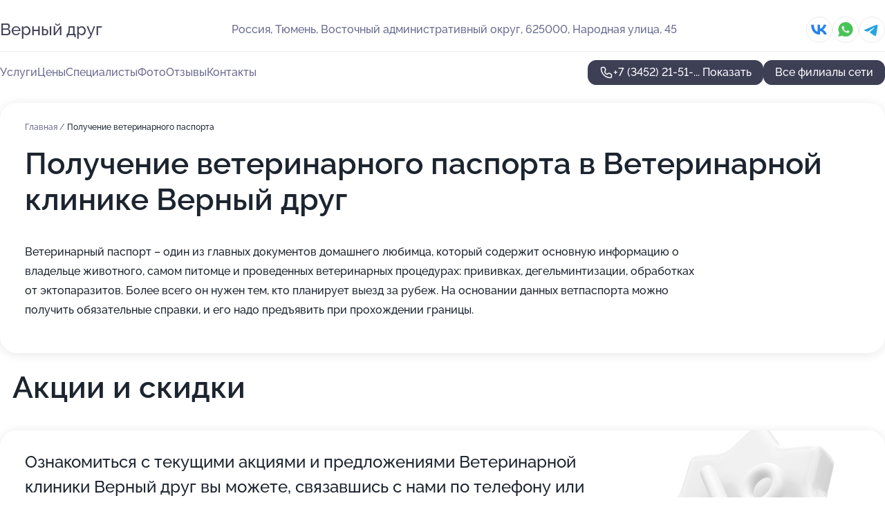

--- FILE ---
content_type: text/html; charset=utf-8
request_url: https://vernyj-drug-centr.ru/veterinarnaya_klinika_vernyj_drug_na_narodnoj_ulitse/service/poluchenie_veterinarnogo_pasporta/
body_size: 33557
content:
<!DOCTYPE html>
<html lang="ru">
<head>
	<meta http-equiv="Content-Type" content="text/html; charset=utf-8">
	<meta name="viewport" content="width=device-width,maximum-scale=1,initial-scale=1,user-scalable=0">
	<meta name="format-detection" content="telephone=no">
	<meta name="theme-color" content="#3D3F55">
	<meta name="description" content="Информация о&#160;Ветеринарной клинике Верный друг на&#160;Народной улице">
	<link rel="icon" type="image/png" href="/favicon.png">

	<title>Ветеринарная клиника Верный друг на&#160;Народной улице</title>

	<link nonce="fZWzIySea46841EUndPXHuF2" href="//vernyj-drug-centr.ru/build/lego2/lego2.css?v=Evk5cQF3AgE" rel="stylesheet" >

		<script type="application/ld+json">{"@context":"http:\/\/schema.org","@type":"https:\/\/schema.org\/LocalBusiness","name":"\u0412\u0435\u0442\u0435\u0440\u0438\u043d\u0430\u0440\u043d\u0430\u044f \u043a\u043b\u0438\u043d\u0438\u043a\u0430 \u0438 \u0430\u043f\u0442\u0435\u043a\u0430 \u0412\u0435\u0440\u043d\u044b\u0439 \u0434\u0440\u0443\u0433","address":{"@type":"PostalAddress","streetAddress":"\u041c\u0430\u0439\u0441\u043a\u0438\u0439 \u043f\u0440\u043e\u0435\u0437\u0434, 1 \u043a1","addressLocality":"\u0422\u044e\u043c\u0435\u043d\u044c"},"url":"https:\/\/vernyj-drug-centr.ru\/veterinarnaya_klinika_i_apteka_vernyj_drug_v_majskom_proezde\/","contactPoint":{"@type":"ContactPoint","telephone":"+7\u00a0(3452)\u00a099-54-55","contactType":"customer service","areaServed":"RU","availableLanguage":"Russian"},"sameAs":["https:\/\/vk.com\/vernyidrugtmn"],"image":"https:\/\/p2.zoon.ru\/preview\/wYbkoW4J7hEwa6EYZwPT-g\/2400x1500x85\/1\/6\/c\/original_5466610e40c088f15a8cc329_65b9f4d8a43330.68168641.jpg"}</script>
		<script type="application/ld+json">{"@context":"http:\/\/schema.org","@type":"https:\/\/schema.org\/LocalBusiness","name":"\u0412\u0435\u0442\u0435\u0440\u0438\u043d\u0430\u0440\u043d\u0430\u044f \u043a\u043b\u0438\u043d\u0438\u043a\u0430 \u0438 \u0430\u043f\u0442\u0435\u043a\u0430 \u0412\u0435\u0440\u043d\u044b\u0439 \u0434\u0440\u0443\u0433","address":{"@type":"PostalAddress","streetAddress":"\u0443\u043b\u0438\u0446\u0430 \u0429\u0435\u0440\u0431\u0430\u043a\u043e\u0432\u0430, 144","addressLocality":"\u0422\u044e\u043c\u0435\u043d\u044c"},"url":"https:\/\/vernyj-drug-centr.ru\/veterinarnaya_klinika_i_apteka_vernyj_drug_na_ulitse_scherbakova\/","contactPoint":{"@type":"ContactPoint","telephone":"+7\u00a0(3452)\u00a074-44-30","contactType":"customer service","areaServed":"RU","availableLanguage":"Russian"},"sameAs":["https:\/\/vk.com\/vernyidrugtmn"],"image":"https:\/\/p0.zoon.ru\/preview\/_pbjFVTN7k_3-mFm4jXIPA\/2400x1500x75\/1\/1\/5\/original_5a31e79e91adf974b735b026_64a0164ac114a8.79763494.jpg","aggregateRating":{"@type":"AggregateRating","ratingValue":3.4,"worstRating":1,"bestRating":5,"reviewCount":2}}</script>
		<script type="application/ld+json">{"@context":"http:\/\/schema.org","@type":"https:\/\/schema.org\/LocalBusiness","name":"\u0412\u0435\u0442\u0435\u0440\u0438\u043d\u0430\u0440\u043d\u0430\u044f \u043a\u043b\u0438\u043d\u0438\u043a\u0430 \u0412\u0435\u0440\u043d\u044b\u0439 \u0434\u0440\u0443\u0433","address":{"@type":"PostalAddress","streetAddress":"\u0412\u043e\u0441\u0442\u043e\u0447\u043d\u044b\u0439 \u0430\u0434\u043c\u0438\u043d\u0438\u0441\u0442\u0440\u0430\u0442\u0438\u0432\u043d\u044b\u0439 \u043e\u043a\u0440\u0443\u0433, 625000, \u041d\u0430\u0440\u043e\u0434\u043d\u0430\u044f \u0443\u043b\u0438\u0446\u0430, 45","addressLocality":"\u0422\u044e\u043c\u0435\u043d\u044c"},"url":"https:\/\/vernyj-drug-centr.ru\/veterinarnaya_klinika_vernyj_drug_na_narodnoj_ulitse\/","contactPoint":{"@type":"ContactPoint","telephone":"+7\u00a0(3452)\u00a021-51-21","contactType":"customer service","areaServed":"RU","availableLanguage":"Russian"},"sameAs":["https:\/\/vk.com\/club54514225"],"image":"https:\/\/p2.zoon.ru\/preview\/j0vhUnoYmLFpIF6S9C-8Mw\/2400x1500x75\/1\/a\/4\/original_649acb3cafa3ea20cc0a04ff_6538c1c288dd96.24207898.jpg","aggregateRating":{"@type":"AggregateRating","ratingValue":5,"worstRating":1,"bestRating":5,"reviewCount":313}}</script>
		<script nonce="fZWzIySea46841EUndPXHuF2">
		window.js_base = '/js.php';
	</script>

	</head>
<body >
	 <header id="header" class="header" data-organization-id="649acb3cafa3ea20cc0a04ff">
	<div class="wrapper">
		<div class="header-container" data-uitest="lego-header-block">
			<div class="header-menu-activator" data-target="header-menu-activator">
				<span class="header-menu-activator__icon"></span>
			</div>

			<div class="header-title">
				<a href="/veterinarnaya_klinika_vernyj_drug_na_narodnoj_ulitse/">					Верный друг
				</a>			</div>
			<div class="header-address text-3 text-secondary">Россия, Тюмень, Восточный административный округ, 625000, Народная улица, 45</div>

						<div class="header-socials flex gap-8 icon icon--36" data-target="header-socials">
									<!--noindex-->
					<a href="https://vk.com/club54514225" data-category="vk_group" rel="nofollow" target="_blank">
						<svg class="svg-icons-vk_group" ><use xlink:href="/build/lego2/icons.svg?v=pxYQo_o4OhY#vk_group"></use></svg>
					</a>
					<!--/noindex-->
									<!--noindex-->
					<a href="https://wa.me/79923047037" data-category="whatsapp" rel="nofollow" target="_blank">
						<svg class="svg-icons-whatsapp" ><use xlink:href="/build/lego2/icons.svg?v=pxYQo_o4OhY#whatsapp"></use></svg>
					</a>
					<!--/noindex-->
									<!--noindex-->
					<a href="https://t.me/vetklinika_vernyidrug" data-category="telegram" rel="nofollow" target="_blank">
						<svg class="svg-icons-telegram" ><use xlink:href="/build/lego2/icons.svg?v=pxYQo_o4OhY#telegram"></use></svg>
					</a>
					<!--/noindex-->
							</div>
					</div>

		<nav class="nav" data-target="header-nav" data-uitest="lego-navigation-block">
			<ul>
									<li data-target="header-services">
						<svg class="svg-icons-services" ><use xlink:href="/build/lego2/icons.svg?v=pxYQo_o4OhY#services"></use></svg>
						<a data-target="header-nav-link" href="https://vernyj-drug-centr.ru/veterinarnaya_klinika_vernyj_drug_na_narodnoj_ulitse/services/" data-za="{&quot;ev_label&quot;:&quot;all_service&quot;}">Услуги</a>
					</li>
									<li data-target="header-prices">
						<svg class="svg-icons-prices" ><use xlink:href="/build/lego2/icons.svg?v=pxYQo_o4OhY#prices"></use></svg>
						<a data-target="header-nav-link" href="https://vernyj-drug-centr.ru/veterinarnaya_klinika_vernyj_drug_na_narodnoj_ulitse/price/" data-za="{&quot;ev_label&quot;:&quot;price&quot;}">Цены</a>
					</li>
									<li data-target="header-specialists">
						<svg class="svg-icons-specialists" ><use xlink:href="/build/lego2/icons.svg?v=pxYQo_o4OhY#specialists"></use></svg>
						<a data-target="header-nav-link" href="https://vernyj-drug-centr.ru/veterinarnaya_klinika_vernyj_drug_na_narodnoj_ulitse/#specialists" data-za="{&quot;ev_label&quot;:&quot;org_prof&quot;}">Специалисты</a>
					</li>
									<li data-target="header-photo">
						<svg class="svg-icons-photo" ><use xlink:href="/build/lego2/icons.svg?v=pxYQo_o4OhY#photo"></use></svg>
						<a data-target="header-nav-link" href="https://vernyj-drug-centr.ru/veterinarnaya_klinika_vernyj_drug_na_narodnoj_ulitse/#photos" data-za="{&quot;ev_label&quot;:&quot;photos&quot;}">Фото</a>
					</li>
									<li data-target="header-reviews">
						<svg class="svg-icons-reviews" ><use xlink:href="/build/lego2/icons.svg?v=pxYQo_o4OhY#reviews"></use></svg>
						<a data-target="header-nav-link" href="https://vernyj-drug-centr.ru/veterinarnaya_klinika_vernyj_drug_na_narodnoj_ulitse/#reviews" data-za="{&quot;ev_label&quot;:&quot;reviews&quot;}">Отзывы</a>
					</li>
									<li data-target="header-contacts">
						<svg class="svg-icons-contacts" ><use xlink:href="/build/lego2/icons.svg?v=pxYQo_o4OhY#contacts"></use></svg>
						<a data-target="header-nav-link" href="https://vernyj-drug-centr.ru/veterinarnaya_klinika_vernyj_drug_na_narodnoj_ulitse/#contacts" data-za="{&quot;ev_label&quot;:&quot;contacts&quot;}">Контакты</a>
					</li>
							</ul>

			<div class="header-controls">
				<div class="header-controls__wrapper">
					<a
	href="tel:+73452215121"
	class="phone-button button button--primary button--36 icon--20"
	data-phone="+7 (3452) 21-51-21"
	data-za="{&quot;ev_sourceType&quot;:&quot;&quot;,&quot;ev_sourceId&quot;:&quot;649acb3cafa3ea20cc0a04ff.1e63&quot;,&quot;object_type&quot;:&quot;organization&quot;,&quot;object_id&quot;:&quot;649acb3cafa3ea20cc0a04ff.1e63&quot;,&quot;ev_label&quot;:&quot;standard&quot;,&quot;ev_category&quot;:&quot;phone_o&quot;}">
	<svg class="svg-icons-phone" ><use xlink:href="/build/lego2/icons.svg?v=pxYQo_o4OhY#phone"></use></svg>
			<div data-target="show-phone-number">
			+7 (3452) 21-51-...
			<span data-target="phone-button-show">Показать</span>
		</div>
	</a>


									</div>

									<a href="https://vernyj-drug-centr.ru/" class="header-controls__booking button button--primary button--36 button--mobile-fluid">Все филиалы сети</a>
							</div>

			<div class="header-nav-address">
									<div class="header-block flex gap-12 icon icon--36" data-target="header-socials">
													<!--noindex-->
							<a href="https://vk.com/club54514225" data-category="vk_group" rel="nofollow" target="_blank">
								<svg class="svg-icons-vk_group" ><use xlink:href="/build/lego2/icons.svg?v=pxYQo_o4OhY#vk_group"></use></svg>
							</a>
							<!--/noindex-->
													<!--noindex-->
							<a href="https://wa.me/79923047037" data-category="whatsapp" rel="nofollow" target="_blank">
								<svg class="svg-icons-whatsapp" ><use xlink:href="/build/lego2/icons.svg?v=pxYQo_o4OhY#whatsapp"></use></svg>
							</a>
							<!--/noindex-->
													<!--noindex-->
							<a href="https://t.me/vetklinika_vernyidrug" data-category="telegram" rel="nofollow" target="_blank">
								<svg class="svg-icons-telegram" ><use xlink:href="/build/lego2/icons.svg?v=pxYQo_o4OhY#telegram"></use></svg>
							</a>
							<!--/noindex-->
											</div>
				
				<div class="header-block text-3 text-center text-secondary">Россия, Тюмень, Восточный административный округ, 625000, Народная улица, 45</div>
			</div>
		</nav>
	</div>
</header>
<div class="header-placeholder"></div>

<div class="contacts-panel" id="contacts-panel">
	

	<div class="contacts-panel-wrapper">
					<div class="contacts-panel-icon contacts-panel-expander" data-target="contacts-panel-expand">
				<div class="contacts-panel-icon__collapsed"><svg class="svg-icons-phone_filled" ><use xlink:href="/build/lego2/icons.svg?v=pxYQo_o4OhY#phone_filled"></use></svg></div>
				<div class="contacts-panel-icon__expanded"><svg class="svg-icons-close" ><use xlink:href="/build/lego2/icons.svg?v=pxYQo_o4OhY#close"></use></svg></div>
			</div>

			<div class="contacts-panel-group">
								<a href="tel:+73452215121" class="contacts-panel-icon" data-phone="+7 (3452) 21-51-21" data-za="{&quot;ev_sourceType&quot;:&quot;nav_panel&quot;,&quot;ev_sourceId&quot;:&quot;649acb3cafa3ea20cc0a04ff.1e63&quot;,&quot;object_type&quot;:&quot;organization&quot;,&quot;object_id&quot;:&quot;649acb3cafa3ea20cc0a04ff.1e63&quot;,&quot;ev_label&quot;:&quot;standard&quot;,&quot;ev_category&quot;:&quot;phone_o&quot;}">
					<svg class="svg-icons-phone_filled" ><use xlink:href="/build/lego2/icons.svg?v=pxYQo_o4OhY#phone_filled"></use></svg>
				</a>
													<a href="https://wa.me/79923047037" class="contacts-panel-icon"><svg class="svg-icons-whatsapp_filled" ><use xlink:href="/build/lego2/icons.svg?v=pxYQo_o4OhY#whatsapp_filled"></use></svg></a>
									<a href="https://t.me/vetklinika_vernyidrug" class="contacts-panel-icon"><svg class="svg-icons-telegram_filled" ><use xlink:href="/build/lego2/icons.svg?v=pxYQo_o4OhY#telegram_filled"></use></svg></a>
							</div>
			</div>
</div>

<script nonce="fZWzIySea46841EUndPXHuF2" type="module">
	import { initContactsPanel } from '//vernyj-drug-centr.ru/build/lego2/lego2.js?v=aBQmwV5uQB0';

	initContactsPanel(document.getElementById('contacts-panel'));
</script>


<script nonce="fZWzIySea46841EUndPXHuF2" type="module">
	import { initHeader } from '//vernyj-drug-centr.ru/build/lego2/lego2.js?v=aBQmwV5uQB0';

	initHeader(document.getElementById('header'));
</script>
 	<main class="main-container">
		<div class="wrapper section-wrapper">
			<div class="service-description__wrapper">
	<section class="service-description section-block">
		<div class="page-breadcrumbs">
			<div class="breadcrumbs">
			<span>
							<a href="https://vernyj-drug-centr.ru/veterinarnaya_klinika_vernyj_drug_na_narodnoj_ulitse/">
					Главная
				</a>
						/		</span>
			<span class="active">
							Получение ветеринарного паспорта
								</span>
	</div>

		</div>
					<script nonce="fZWzIySea46841EUndPXHuF2" type="application/ld+json">{"@context":"http:\/\/schema.org","@type":"BreadcrumbList","itemListElement":[{"@type":"ListItem","position":1,"item":{"name":"\u0413\u043b\u0430\u0432\u043d\u0430\u044f","@id":"https:\/\/vernyj-drug-centr.ru\/veterinarnaya_klinika_vernyj_drug_na_narodnoj_ulitse\/"}}]}</script>
		
		<div class="service-description-title">
			<h1 class="page-title">Получение ветеринарного паспорта в Ветеринарной клинике Верный друг</h1>
			<div class="service-description-title__price">
							</div>
		</div>

		<div class="service-description__text collapse collapse--text-3">
			<div class="collapse__overflow">
				<div class="collapse__text"><p> Ветеринарный паспорт – один из главных документов домашнего любимца, который содержит основную информацию о владельце животного, самом питомце и проведенных ветеринарных процедурах: прививках, дегельминтизации, обработках от эктопаразитов. Более всего он нужен тем, кто планирует выезд за рубеж. На основании данных ветпаспорта можно получить обязательные справки, и его надо предъявить при прохождении границы. </p></div>
			</div>
		</div>
	</section>

	</div>
	<section class="section-placeholder__container">
		<h2 class="section-placeholder__title text-h2">Акции и скидки</h2>
		<div class="section-placeholder _offers">
			<div class="section-placeholder__text text-4">
				Ознакомиться с&nbsp;текущими акциями и&nbsp;предложениями
				Ветеринарной клиники Верный друг
				вы&nbsp;можете, связавшись с&nbsp;нами по&nbsp;телефону или в&nbsp;мессенджерах
			</div>
			<div class="contacts-block text-2">
		<div class="contacts-block__phone">
		<div>Контактный номер</div>
		<a
	href="tel:+73452215121"
	class="phone-button button button--secondary button--36 icon--20"
	data-phone="+7 (3452) 21-51-21"
	data-za="{&quot;ev_sourceType&quot;:&quot;&quot;,&quot;ev_sourceId&quot;:&quot;649acb3cafa3ea20cc0a04ff.1e63&quot;,&quot;object_type&quot;:&quot;organization&quot;,&quot;object_id&quot;:&quot;649acb3cafa3ea20cc0a04ff.1e63&quot;,&quot;ev_label&quot;:&quot;standard&quot;,&quot;ev_category&quot;:&quot;phone_o&quot;}">
	<svg class="svg-icons-phone" ><use xlink:href="/build/lego2/icons.svg?v=pxYQo_o4OhY#phone"></use></svg>
			<div data-target="show-phone-number">
			+7 (3452) 21-51-...
			<span data-target="phone-button-show">Показать</span>
		</div>
	</a>

	</div>
			<div class="contacts-block__socials">
		<div>Мессенджеры</div>
		<div class="flex gap-8 icon icon--36">
							<!--noindex-->
				<a href="https://wa.me/79923047037" rel="nofollow" target="_blank">
					<svg class="svg-icons-whatsapp" ><use xlink:href="/build/lego2/icons.svg?v=pxYQo_o4OhY#whatsapp"></use></svg>
				</a>
				<!--/noindex-->
							<!--noindex-->
				<a href="https://t.me/vetklinika_vernyidrug" rel="nofollow" target="_blank">
					<svg class="svg-icons-telegram" ><use xlink:href="/build/lego2/icons.svg?v=pxYQo_o4OhY#telegram"></use></svg>
				</a>
				<!--/noindex-->
					</div>
	</div>
	</div>

		</div>
	</section>
<section class="photo-section" id="photos" data-uitest="lego-gallery-block">
	<div class="section-block__title flex flex--sb">
		<h2 class="text-h2">Фотогалерея</h2>

					<div class="slider__navigation" data-target="slider-navigation">
				<button class="slider__control prev" data-target="slider-prev">
					<svg class="svg-icons-arrow" ><use xlink:href="/build/lego2/icons.svg?v=pxYQo_o4OhY#arrow"></use></svg>
				</button>
				<button class="slider__control next" data-target="slider-next">
					<svg class="svg-icons-arrow" ><use xlink:href="/build/lego2/icons.svg?v=pxYQo_o4OhY#arrow"></use></svg>
				</button>
			</div>
			</div>

	<div class="section-block__slider" data-target="slider-container" data-total="62" data-owner-type="organization" data-owner-id="649acb3cafa3ea20cc0a04ff">
		<div class="photo-section__slider swiper-wrapper">
						<div class="photo-section__slide swiper-slide" data-id="6538c1c2453d2ee76002be93" data-target="photo-slide-item" data-index="0">
				<img src="https://p2.zoon.ru/preview/BkG2UUncQpxR4JGRI0RNFw/1200x800x85/1/a/4/original_649acb3cafa3ea20cc0a04ff_6538c1c288dd96.24207898.jpg" loading="lazy" alt="">
			</div>
						<div class="photo-section__slide swiper-slide" data-id="6538c0d42bec79f43d03fb1d" data-target="photo-slide-item" data-index="1">
				<img src="https://p0.zoon.ru/preview/s5XcYvlET5q3D5Tl9eO6fA/1200x800x85/1/e/d/original_649acb3cafa3ea20cc0a04ff_6538c0d45024d8.27098151.jpg" loading="lazy" alt="">
			</div>
						<div class="photo-section__slide swiper-slide" data-id="6538c171453d2ee76002be8f" data-target="photo-slide-item" data-index="2">
				<img src="https://p2.zoon.ru/preview/KsUan7r7lQKMCcgKIkou8A/1200x800x85/1/f/5/original_649acb3cafa3ea20cc0a04ff_6538c170efd9f7.87074160.jpg" loading="lazy" alt="">
			</div>
						<div class="photo-section__slide swiper-slide" data-id="6538c0e5aeb37a7937084ba9" data-target="photo-slide-item" data-index="3">
				<img src="https://p1.zoon.ru/preview/X1yw0WG096YqdvfweDKiyw/1200x800x85/1/2/4/original_649acb3cafa3ea20cc0a04ff_6538c0e4c28233.36543807.jpg" loading="lazy" alt="">
			</div>
						<div class="photo-section__slide swiper-slide" data-id="65b4a3ddded894baa902737d" data-target="photo-slide-item" data-index="4">
				<img src="https://p0.zoon.ru/preview/2L8cgg-nJ3nsShuqwSjMpg/600x800x85/1/f/1/original_649acb3cafa3ea20cc0a04ff_65b4a3dcee8544.45300554.jpg" loading="lazy" alt="">
			</div>
						<div class="photo-section__slide swiper-slide" data-id="6538c084cf8553e4e20770f5" data-target="photo-slide-item" data-index="5">
				<img src="https://p2.zoon.ru/preview/Zm5GsUqKHkfAiNjXsgWavg/1200x800x85/1/7/d/original_649acb3cafa3ea20cc0a04ff_6538c084785ae9.88702577.jpg" loading="lazy" alt="">
			</div>
						<div class="photo-section__slide swiper-slide" data-id="6538c1fd18de26d90a07bc10" data-target="photo-slide-item" data-index="6">
				<img src="https://p2.zoon.ru/preview/qvrNoFPoJLY5PjqfCNkKqw/1200x800x85/1/c/1/original_649acb3cafa3ea20cc0a04ff_6538c1fcee4f84.15214585.jpg" loading="lazy" alt="">
			</div>
						<div class="photo-section__slide swiper-slide" data-id="65b4a363629aa6fa50021e85" data-target="photo-slide-item" data-index="7">
				<img src="https://p2.zoon.ru/preview/MN8CpzsUlcR7S0nd5m09zQ/600x800x85/1/8/8/original_649acb3cafa3ea20cc0a04ff_65b4a36372ef77.54173487.jpg" loading="lazy" alt="">
			</div>
						<div class="photo-section__slide swiper-slide" data-id="6538c0697b6eb8d2f909f00d" data-target="photo-slide-item" data-index="8">
				<img src="https://p2.zoon.ru/preview/bzHcA98ljWk6dYJMB7jLXA/1200x800x85/1/e/b/original_649acb3cafa3ea20cc0a04ff_6538c068d0ecb4.65320286.jpg" loading="lazy" alt="">
			</div>
						<div class="photo-section__slide swiper-slide" data-id="6538c1f4819cd169020a353f" data-target="photo-slide-item" data-index="9">
				<img src="https://p2.zoon.ru/preview/JmcAl5Wu1npn-AO8jdvG7w/1200x800x85/1/7/5/original_649acb3cafa3ea20cc0a04ff_6538c1f433c426.94935349.jpg" loading="lazy" alt="">
			</div>
						<div class="photo-section__slide swiper-slide" data-id="6538c19da4a9041ea907430d" data-target="photo-slide-item" data-index="10">
				<img src="https://p0.zoon.ru/preview/2KGNdLPoeoIPgp0XBr1dFw/1200x800x85/1/4/d/original_649acb3cafa3ea20cc0a04ff_6538c19cf1d823.33940693.jpg" loading="lazy" alt="">
			</div>
						<div class="photo-section__slide swiper-slide" data-id="65b4a38f41dfd0a4ac02773d" data-target="photo-slide-item" data-index="11">
				<img src="https://p2.zoon.ru/preview/1VfecC3cqsVUpaU4CkNBWg/600x800x85/1/e/f/original_649acb3cafa3ea20cc0a04ff_65b4a38f871ae6.96514411.jpg" loading="lazy" alt="">
			</div>
						<div class="photo-section__slide swiper-slide" data-id="6538c18b62d74a64670ceefe" data-target="photo-slide-item" data-index="12">
				<img src="https://p0.zoon.ru/preview/PMYVt5FM3z8kQF-8ssXNeA/1200x800x85/1/e/1/original_649acb3cafa3ea20cc0a04ff_6538c18b9868a4.75529786.jpg" loading="lazy" alt="">
			</div>
						<div class="photo-section__slide swiper-slide" data-id="6538c17911dd586b3408573d" data-target="photo-slide-item" data-index="13">
				<img src="https://p2.zoon.ru/preview/bFvPS3S8EgMz_xIem3KMNA/1200x800x85/1/3/7/original_649acb3cafa3ea20cc0a04ff_6538c179381670.96786111.jpg" loading="lazy" alt="">
			</div>
						<div class="photo-section__slide swiper-slide" data-id="65b4a3cb6863b9add9077ec9" data-target="photo-slide-item" data-index="14">
				<img src="https://p0.zoon.ru/preview/uy39OuMXCzYvdrNsGRIN9g/600x800x85/1/1/5/original_649acb3cafa3ea20cc0a04ff_65b4a3cb0c5420.16177478.jpg" loading="lazy" alt="">
			</div>
						<div class="photo-section__slide swiper-slide" data-id="6538c1519614e83ce80fb7bf" data-target="photo-slide-item" data-index="15">
				<img src="https://p1.zoon.ru/preview/4uPN4JO-iOxVuCIbqnQdqw/1200x800x85/1/1/1/original_649acb3cafa3ea20cc0a04ff_6538c151367953.73280525.jpg" loading="lazy" alt="">
			</div>
						<div class="photo-section__slide swiper-slide" data-id="65b4a3d426253acee40dbdd9" data-target="photo-slide-item" data-index="16">
				<img src="https://p0.zoon.ru/preview/hzaDRnF-UI5vUuk9NnG5Qg/600x800x85/1/1/0/original_649acb3cafa3ea20cc0a04ff_65b4a3d4bcdfb4.97418981.jpg" loading="lazy" alt="">
			</div>
						<div class="photo-section__slide swiper-slide" data-id="6538c12dbc4b8cb4f701ffd2" data-target="photo-slide-item" data-index="17">
				<img src="https://p0.zoon.ru/preview/g-EkqvBdbIp56YFjlWIJ-Q/1200x800x85/1/8/c/original_649acb3cafa3ea20cc0a04ff_6538c12d7deb70.76220918.jpg" loading="lazy" alt="">
			</div>
						<div class="photo-section__slide swiper-slide" data-id="6538c1109d157bedd108af75" data-target="photo-slide-item" data-index="18">
				<img src="https://p1.zoon.ru/preview/xQtl2NqC7H0jLFbLJ5nNmQ/1200x800x85/1/a/2/original_649acb3cafa3ea20cc0a04ff_6538c10faa7a22.55845680.jpg" loading="lazy" alt="">
			</div>
						<div class="photo-section__slide swiper-slide" data-id="65b4a3eb93a54725bc052a08" data-target="photo-slide-item" data-index="19">
				<img src="https://p1.zoon.ru/preview/tQL75HvIEtciQEm2YfTVBg/600x800x85/1/4/b/original_649acb3cafa3ea20cc0a04ff_65b4a3eb3dee52.20945746.jpg" loading="lazy" alt="">
			</div>
						<div class="photo-section__slide swiper-slide" data-id="6538c10051cf58acda0999d7" data-target="photo-slide-item" data-index="20">
				<img src="https://p0.zoon.ru/preview/zw3-QO_TOwGQyumC_S-y8A/1200x800x85/1/3/e/original_649acb3cafa3ea20cc0a04ff_6538c0ffa9f977.63964645.jpg" loading="lazy" alt="">
			</div>
						<div class="photo-section__slide swiper-slide" data-id="65b4a34b5abbf66d2e0f3798" data-target="photo-slide-item" data-index="21">
				<img src="https://p0.zoon.ru/preview/KDjW8uiG_eCaGK-4IBcNwA/600x800x85/1/a/1/original_649acb3cafa3ea20cc0a04ff_65b4a34bc01085.37243356.jpg" loading="lazy" alt="">
			</div>
						<div class="photo-section__slide swiper-slide" data-id="6538c0a371b4f294530f0b1b" data-target="photo-slide-item" data-index="22">
				<img src="https://p1.zoon.ru/preview/AMyXEmpKVuGR-rvhVR7ReQ/1200x800x85/1/8/f/original_649acb3cafa3ea20cc0a04ff_6538c0a39351d9.95802487.jpg" loading="lazy" alt="">
			</div>
						<div class="photo-section__slide swiper-slide" data-id="6538c050a7aa83251a0f184a" data-target="photo-slide-item" data-index="23">
				<img src="https://p2.zoon.ru/preview/jfsHyVUKFQlEOj1jE2SpRQ/1200x800x85/1/5/2/original_649acb3cafa3ea20cc0a04ff_6538c04fc22a80.87891399.jpg" loading="lazy" alt="">
			</div>
						<div class="photo-section__slide swiper-slide" data-id="65b4a3f5f68c22bba20928b8" data-target="photo-slide-item" data-index="24">
				<img src="https://p1.zoon.ru/preview/g9jYH5QWXnCgrfuNwGTc0Q/600x800x85/1/8/8/original_649acb3cafa3ea20cc0a04ff_65b4a3f54cd963.67314097.jpg" loading="lazy" alt="">
			</div>
						<div class="photo-section__slide swiper-slide" data-id="6538c01e9b1c144ca40adfe7" data-target="photo-slide-item" data-index="25">
				<img src="https://p0.zoon.ru/preview/rez9PZJFncdVrg14d6IgWg/1200x800x85/1/b/6/original_649acb3cafa3ea20cc0a04ff_6538c01e0800b9.00566794.jpg" loading="lazy" alt="">
			</div>
						<div class="photo-section__slide swiper-slide" data-id="6538c00b688c1bf7ff0c501e" data-target="photo-slide-item" data-index="26">
				<img src="https://p1.zoon.ru/preview/YVvGA1bNihPV_CaamH_AiA/1200x800x85/1/d/e/original_649acb3cafa3ea20cc0a04ff_6538c00b768248.71255259.jpg" loading="lazy" alt="">
			</div>
						<div class="photo-section__slide swiper-slide" data-id="65b4a3a7682a0b7ae90ddeb9" data-target="photo-slide-item" data-index="27">
				<img src="https://p1.zoon.ru/preview/gNKmGUnAWcSEFAnKLTla5A/600x800x85/1/b/3/original_649acb3cafa3ea20cc0a04ff_65b4a3a769d929.39421870.jpg" loading="lazy" alt="">
			</div>
						<div class="photo-section__slide swiper-slide" data-id="6538bffdb5b6d4c2cb07155c" data-target="photo-slide-item" data-index="28">
				<img src="https://p2.zoon.ru/preview/6UuTojg8j1oZAp5Foq_LuQ/1200x800x85/1/d/c/original_649acb3cafa3ea20cc0a04ff_6538bffd0b1592.52087300.jpg" loading="lazy" alt="">
			</div>
						<div class="photo-section__slide swiper-slide" data-id="6538bff3162bc461240cb4bc" data-target="photo-slide-item" data-index="29">
				<img src="https://p2.zoon.ru/preview/5lE4FoeC4BMg1-UkHgIJGA/1200x800x85/1/a/b/original_649acb3cafa3ea20cc0a04ff_6538bff2c089a9.11296839.jpg" loading="lazy" alt="">
			</div>
						<div class="photo-section__slide swiper-slide" data-id="65b4a3b2f68c22bba20928a9" data-target="photo-slide-item" data-index="30">
				<img src="https://p1.zoon.ru/preview/Z5AWJ7mMrPlddVEIl0Pa4w/600x800x85/1/4/2/original_649acb3cafa3ea20cc0a04ff_65b4a3b2550230.39612112.jpg" loading="lazy" alt="">
			</div>
						<div class="photo-section__slide swiper-slide" data-id="6538bfc63b3faa63750e4a5a" data-target="photo-slide-item" data-index="31">
				<img src="https://p0.zoon.ru/preview/MKUBplWG6C15q34l_ZhxyQ/1200x800x85/1/1/d/original_649acb3cafa3ea20cc0a04ff_6538bfc66239f3.87136284.jpg" loading="lazy" alt="">
			</div>
						<div class="photo-section__slide swiper-slide" data-id="6538bfc25fb9e9519703ec13" data-target="photo-slide-item" data-index="32">
				<img src="https://p1.zoon.ru/preview/Ax58eM7wwBBMpT6FP2Yp8w/1200x800x85/1/d/b/original_649acb3cafa3ea20cc0a04ff_6538bfc2421956.12444509.jpg" loading="lazy" alt="">
			</div>
						<div class="photo-section__slide swiper-slide" data-id="65b4a32e86e539f8ce0c8376" data-target="photo-slide-item" data-index="33">
				<img src="https://p1.zoon.ru/preview/XbqkZ_FWqFuz817_nUbokA/600x800x85/1/2/7/original_649acb3cafa3ea20cc0a04ff_65b4a32e596fb4.78618641.jpg" loading="lazy" alt="">
			</div>
						<div class="photo-section__slide swiper-slide" data-id="6538bf8bf552c86dae0d936f" data-target="photo-slide-item" data-index="34">
				<img src="https://p0.zoon.ru/preview/aK5CVWVUuqvKfNCFODEqQA/1200x800x85/1/d/9/original_649acb3cafa3ea20cc0a04ff_6538bf8b7e81d2.55783374.jpg" loading="lazy" alt="">
			</div>
						<div class="photo-section__slide swiper-slide" data-id="6538bf898aae88f800015151" data-target="photo-slide-item" data-index="35">
				<img src="https://p0.zoon.ru/preview/gQImmniBGdXiL-nDrTxGHw/1200x800x85/1/f/7/original_649acb3cafa3ea20cc0a04ff_6538bf893a6be9.66949122.jpg" loading="lazy" alt="">
			</div>
						<div class="photo-section__slide swiper-slide" data-id="6538bf88ca9ce762be0bec90" data-target="photo-slide-item" data-index="36">
				<img src="https://p0.zoon.ru/preview/ppTkDfVgrn1M5TGLrWBezQ/1200x800x85/1/d/2/original_649acb3cafa3ea20cc0a04ff_6538bf8858fdd1.62343042.jpg" loading="lazy" alt="">
			</div>
						<div class="photo-section__slide swiper-slide" data-id="64a004e6e637016fb00a6679" data-target="photo-slide-item" data-index="37">
				<img src="https://p1.zoon.ru/preview/9FRhLozupm1a05lK4rGi_w/1208x800x85/1/c/2/original_649acb3cafa3ea20cc0a0504_64a004e6553b70.72706959.jpg" loading="lazy" alt="">
			</div>
						<div class="photo-section__slide swiper-slide" data-id="6538bf571e866a58f10223ce" data-target="photo-slide-item" data-index="38">
				<img src="https://p2.zoon.ru/preview/6kGHWp10Ae-JGyzuefUsIA/1200x800x85/1/f/9/original_649acb3cafa3ea20cc0a04ff_6538bf56b9bcb3.79169487.jpg" loading="lazy" alt="">
			</div>
						<div class="photo-section__slide swiper-slide" data-id="6538bf4186259cb13a04e4f9" data-target="photo-slide-item" data-index="39">
				<img src="https://p0.zoon.ru/preview/flz9agL5ke7jKsQ7q1Ckrg/1200x800x85/1/1/2/original_649acb3cafa3ea20cc0a04ff_6538bf413b54b1.08677723.jpg" loading="lazy" alt="">
			</div>
						<div class="photo-section__slide swiper-slide" data-id="65b4a378366e8739cd0064c8" data-target="photo-slide-item" data-index="40">
				<img src="https://p2.zoon.ru/preview/Heq07OrJ6XGJT6kmXYSTUw/621x800x85/1/a/e/original_649acb3cafa3ea20cc0a04ff_65b4a3784902c2.91196019.jpg" loading="lazy" alt="">
			</div>
						<div class="photo-section__slide swiper-slide" data-id="6538bf1caeb37a7937084b9a" data-target="photo-slide-item" data-index="41">
				<img src="https://p2.zoon.ru/preview/SPJf3OHC_g-uSgCoNKREIQ/1200x800x85/1/3/f/original_649acb3cafa3ea20cc0a04ff_6538bf1c8e0a77.12678245.jpg" loading="lazy" alt="">
			</div>
						<div class="photo-section__slide swiper-slide" data-id="65b4a3858b4cd25539062075" data-target="photo-slide-item" data-index="42">
				<img src="https://p1.zoon.ru/preview/QgDZ1EEo7cd5yj3UQ6TcSg/600x800x85/1/4/1/original_649acb3cafa3ea20cc0a04ff_65b4a3854a0035.63967707.jpg" loading="lazy" alt="">
			</div>
						<div class="photo-section__slide swiper-slide" data-id="6538bf0e2eb6b333930a9c7b" data-target="photo-slide-item" data-index="43">
				<img src="https://p2.zoon.ru/preview/qsWL6ZkbitIrqTzpv57GYA/1200x800x85/1/d/e/original_649acb3cafa3ea20cc0a04ff_6538bf0dc71352.76175526.jpg" loading="lazy" alt="">
			</div>
						<div class="photo-section__slide swiper-slide" data-id="65b4a3bd563989778b030659" data-target="photo-slide-item" data-index="44">
				<img src="https://p1.zoon.ru/preview/MVENs6yB2jPRpL8scdMC2A/600x800x85/1/a/a/original_649acb3cafa3ea20cc0a04ff_65b4a3bd299be3.58177993.jpg" loading="lazy" alt="">
			</div>
						<div class="photo-section__slide swiper-slide" data-id="6538bf07c9f72160d506b722" data-target="photo-slide-item" data-index="45">
				<img src="https://p0.zoon.ru/preview/pVBa5lar8yNGxKqhfALgqg/1200x800x85/1/1/c/original_649acb3cafa3ea20cc0a04ff_6538bf06d88587.72538578.jpg" loading="lazy" alt="">
			</div>
						<div class="photo-section__slide swiper-slide" data-id="6538bedc7d2277ae53014c07" data-target="photo-slide-item" data-index="46">
				<img src="https://p1.zoon.ru/preview/bwBBCuP27g_tArYDq_85sA/1200x800x85/1/b/f/original_649acb3cafa3ea20cc0a04ff_6538bedbcf80f1.92144757.jpg" loading="lazy" alt="">
			</div>
						<div class="photo-section__slide swiper-slide" data-id="6538beda94dc2bc6d40e2279" data-target="photo-slide-item" data-index="47">
				<img src="https://p0.zoon.ru/preview/j4uLQNeHU4234kmfTPOwBQ/1200x800x85/1/d/e/original_649acb3cafa3ea20cc0a04ff_6538beda108913.14063261.jpg" loading="lazy" alt="">
			</div>
						<div class="photo-section__slide swiper-slide" data-id="6538bed8f813b8c4db01d0ca" data-target="photo-slide-item" data-index="48">
				<img src="https://p2.zoon.ru/preview/WLUkmBuiDXGARfVmT89N_w/1200x800x85/1/b/c/original_649acb3cafa3ea20cc0a04ff_6538bed8657ea6.41067549.jpg" loading="lazy" alt="">
			</div>
						<div class="photo-section__slide swiper-slide" data-id="65b4a31c4fbc7ea810025602" data-target="photo-slide-item" data-index="49">
				<img src="https://p2.zoon.ru/preview/QVrF5MY6JHwbirEwTSVrnQ/600x800x85/1/3/d/original_649acb3cafa3ea20cc0a04ff_65b4a31c6046f5.85345253.jpg" loading="lazy" alt="">
			</div>
						<div class="photo-section__slide swiper-slide" data-id="64a004b7f9028533320579d0" data-target="photo-slide-item" data-index="50">
				<img src="https://p1.zoon.ru/preview/tNh3NEQMdkRVN0m1pMKtFA/1067x800x85/1/7/5/original_649acb3cafa3ea20cc0a0504_64a004b7a6d410.89749845.jpg" loading="lazy" alt="">
			</div>
						<div class="photo-section__slide swiper-slide" data-id="64a0050b222b0d773809ee1f" data-target="photo-slide-item" data-index="51">
				<img src="https://p0.zoon.ru/preview/7C11AXBZxxkbyLKvKHHf6g/1208x800x85/1/7/e/original_649acb3cafa3ea20cc0a0504_64a0050b877908.88372365.jpg" loading="lazy" alt="">
			</div>
						<div class="photo-section__slide swiper-slide" data-id="65b4a3708ac594f9220f1ce7" data-target="photo-slide-item" data-index="52">
				<img src="https://p1.zoon.ru/preview/SaiEPuLUP_6d4d7UnpsxFA/600x800x85/1/d/e/original_649acb3cafa3ea20cc0a04ff_65b4a370b7e797.25680915.jpg" loading="lazy" alt="">
			</div>
						<div class="photo-section__slide swiper-slide" data-id="64a2ce5e53254f8e8b070e23" data-target="photo-slide-item" data-index="53">
				<img src="https://p2.zoon.ru/preview/oEYSpRs-dtljWGCclc6MvA/1208x800x85/1/5/1/original_649acb3cafa3ea20cc0a0504_64a2ce5dc21c37.62767767.jpg" loading="lazy" alt="">
			</div>
						<div class="photo-section__slide swiper-slide" data-id="64a004cfd9a5f1f3db0e1dd9" data-target="photo-slide-item" data-index="54">
				<img src="https://p1.zoon.ru/preview/dVC0w_IYY-3ync3JlfS5WQ/1208x800x85/1/4/e/original_649acb3cafa3ea20cc0a0504_64a004ced33f32.73005162.jpg" loading="lazy" alt="">
			</div>
						<div class="photo-section__slide swiper-slide" data-id="64a2ce7358fb64092c059e31" data-target="photo-slide-item" data-index="55">
				<img src="https://p2.zoon.ru/preview/n1mwxYbZubsv_QIPUM2zVw/1208x800x85/1/e/3/original_649acb3cafa3ea20cc0a0504_64a2ce731a2a36.89625279.jpg" loading="lazy" alt="">
			</div>
						<div class="photo-section__slide swiper-slide" data-id="64a2ce7392a608227c097084" data-target="photo-slide-item" data-index="56">
				<img src="https://p2.zoon.ru/preview/caKNLatkFbPiUxOwf7yaMw/1208x800x85/1/c/7/original_649acb3cafa3ea20cc0a0504_64a2ce730d60d1.56278303.jpg" loading="lazy" alt="">
			</div>
						<div class="photo-section__slide swiper-slide" data-id="64a005896a175198c008d77c" data-target="photo-slide-item" data-index="57">
				<img src="https://p2.zoon.ru/preview/kXEznUCf7bdYbn4K-49ldA/1208x800x85/1/a/8/original_649acb3cafa3ea20cc0a0504_64a0058998e2e8.47210222.jpg" loading="lazy" alt="">
			</div>
						<div class="photo-section__slide swiper-slide" data-id="6538c1a69f9b4ab1d5007e6e" data-target="photo-slide-item" data-index="58">
				<img src="https://p2.zoon.ru/preview/0uiifmsM5aO8rYfrfBmRNQ/1200x800x85/1/5/1/original_649acb3cafa3ea20cc0a04ff_6538c1a6601c25.29534316.jpg" loading="lazy" alt="">
			</div>
						<div class="photo-section__slide swiper-slide" data-id="65b4a3443449896a0f0a8a37" data-target="photo-slide-item" data-index="59">
				<img src="https://p2.zoon.ru/preview/fj6E7fwgJ4rIz1T4ASqL_Q/600x800x85/1/8/6/original_649acb3cafa3ea20cc0a04ff_65b4a344866384.19478091.jpg" loading="lazy" alt="">
			</div>
						<div class="photo-section__slide swiper-slide" data-id="6538bf735fb9e9519703ec11" data-target="photo-slide-item" data-index="60">
				<img src="https://p1.zoon.ru/preview/ibqxCR5LBlJnKY0Xy2W2IA/1200x800x85/1/f/0/original_649acb3cafa3ea20cc0a04ff_6538bf72bcdc84.68579166.jpg" loading="lazy" alt="">
			</div>
						<div class="photo-section__slide swiper-slide" data-id="6538bf549d7f0545a6071bfb" data-target="photo-slide-item" data-index="61">
				<img src="https://p0.zoon.ru/preview/4UZjZWBQ2sAUeSCgVTqLwg/1200x800x85/1/0/2/original_649acb3cafa3ea20cc0a04ff_6538bf547413c9.13096894.jpg" loading="lazy" alt="">
			</div>
					</div>
	</div>

	<div class="slider__pagination" data-target="slider-pagination"></div>
</section>

<script nonce="fZWzIySea46841EUndPXHuF2" type="module">
	import { initPhotos } from '//vernyj-drug-centr.ru/build/lego2/lego2.js?v=aBQmwV5uQB0';

	const node = document.getElementById('photos');
	initPhotos(node);
</script>
<section class="reviews-section section-block" id="reviews" data-uitest="lego-reviews-block">
	<div class="section-block__title flex flex--sb">
		<h2 class="text-h2">
			Отзывы
		</h2>

				<div class="slider__navigation" data-target="slider-navigation">
			<button class="slider__control prev" data-target="slider-prev">
				<svg class="svg-icons-arrow" ><use xlink:href="/build/lego2/icons.svg?v=pxYQo_o4OhY#arrow"></use></svg>
			</button>
			<button class="slider__control next" data-target="slider-next">
				<svg class="svg-icons-arrow" ><use xlink:href="/build/lego2/icons.svg?v=pxYQo_o4OhY#arrow"></use></svg>
			</button>
		</div>
			</div>

	<div class="reviews-section__list" data-target="slider-container">
		<div class="reviews-section__slider swiper-wrapper" data-target="review-section-slides">
							<div
	class="reviews-section-item swiper-slide "
	data-id="6806d63230749f354c02e8f4"
	data-owner-id="649acb3cafa3ea20cc0a04ff"
	data-target="review">
	<div  class="flex flex--center-y gap-12">
		<div class="reviews-section-item__avatar">
										<svg class="svg-icons-user" ><use xlink:href="/build/lego2/icons.svg?v=pxYQo_o4OhY#user"></use></svg>
					</div>
		<div class="reviews-section-item__head">
			<div class="reviews-section-item__head-top flex flex--center-y gap-16">
				<div class="flex flex--center-y gap-8">
										<div class="stars stars--16" style="--rating: 5">
						<div class="stars__rating">
							<div class="stars stars--filled"></div>
						</div>
					</div>
					<div class="reviews-section-item__mark text-3">
						5,0
					</div>
				</div>
											</div>

			<div class="reviews-section-item__name text-3 fade">
				Роберт
			</div>
		</div>
	</div>
					<div class="reviews-section-item__descr collapse collapse--text-2 mt-8">
			<div class="collapse__overflow">
				<div class="collapse__text">
					Мы стерилизовали кота и кошку. Операция была сделана быстро, аккуратно и качественно, у животных не возникло никаких осложнений. А еще персонал клиники был очень вежлив с нами.
				</div>
			</div>
		</div>
			<div class="reviews-section-item__date text-2 text-secondary mt-8">
		22 апреля 2025 Отзыв взят с сайта Zoon.ru
	</div>
</div>

							<div
	class="reviews-section-item swiper-slide "
	data-id="680696ea8eefb9b5aa0496f1"
	data-owner-id="649acb3cafa3ea20cc0a04ff"
	data-target="review">
	<div  class="flex flex--center-y gap-12">
		<div class="reviews-section-item__avatar">
										<svg class="svg-icons-user" ><use xlink:href="/build/lego2/icons.svg?v=pxYQo_o4OhY#user"></use></svg>
					</div>
		<div class="reviews-section-item__head">
			<div class="reviews-section-item__head-top flex flex--center-y gap-16">
				<div class="flex flex--center-y gap-8">
										<div class="stars stars--16" style="--rating: 5">
						<div class="stars__rating">
							<div class="stars stars--filled"></div>
						</div>
					</div>
					<div class="reviews-section-item__mark text-3">
						5,0
					</div>
				</div>
											</div>

			<div class="reviews-section-item__name text-3 fade">
				Наталья
			</div>
		</div>
	</div>
					<div class="reviews-section-item__descr collapse collapse--text-2 mt-8">
			<div class="collapse__overflow">
				<div class="collapse__text">
					Мы пока ещё лечим кошку в клинике от артроза и нам нравится внимательное отношение со стороны доктора. Он назначил нам противовоспалительный препарат курсом на пять дней.
				</div>
			</div>
		</div>
			<div class="reviews-section-item__date text-2 text-secondary mt-8">
		21 апреля 2025 Отзыв взят с сайта Zoon.ru
	</div>
</div>

							<div
	class="reviews-section-item swiper-slide "
	data-id="68065c5206639ac024075378"
	data-owner-id="649acb3cafa3ea20cc0a04ff"
	data-target="review">
	<div  class="flex flex--center-y gap-12">
		<div class="reviews-section-item__avatar">
										<svg class="svg-icons-user" ><use xlink:href="/build/lego2/icons.svg?v=pxYQo_o4OhY#user"></use></svg>
					</div>
		<div class="reviews-section-item__head">
			<div class="reviews-section-item__head-top flex flex--center-y gap-16">
				<div class="flex flex--center-y gap-8">
										<div class="stars stars--16" style="--rating: 5">
						<div class="stars__rating">
							<div class="stars stars--filled"></div>
						</div>
					</div>
					<div class="reviews-section-item__mark text-3">
						5,0
					</div>
				</div>
											</div>

			<div class="reviews-section-item__name text-3 fade">
				Виктория
			</div>
		</div>
	</div>
					<div class="reviews-section-item__descr collapse collapse--text-2 mt-8">
			<div class="collapse__overflow">
				<div class="collapse__text">
					Приезжали на рентген, так как нужно было определить сколько у собаки будет щенков. Устроило нормально обслуживание, молодой врач помогал нашу собаку поднять и опустить.
				</div>
			</div>
		</div>
			<div class="reviews-section-item__date text-2 text-secondary mt-8">
		21 апреля 2025 Отзыв взят с сайта Zoon.ru
	</div>
</div>

							<div
	class="reviews-section-item swiper-slide "
	data-id="68062412417c7b462a060bd4"
	data-owner-id="649acb3cafa3ea20cc0a04ff"
	data-target="review">
	<div  class="flex flex--center-y gap-12">
		<div class="reviews-section-item__avatar">
										<svg class="svg-icons-user" ><use xlink:href="/build/lego2/icons.svg?v=pxYQo_o4OhY#user"></use></svg>
					</div>
		<div class="reviews-section-item__head">
			<div class="reviews-section-item__head-top flex flex--center-y gap-16">
				<div class="flex flex--center-y gap-8">
										<div class="stars stars--16" style="--rating: 5">
						<div class="stars__rating">
							<div class="stars stars--filled"></div>
						</div>
					</div>
					<div class="reviews-section-item__mark text-3">
						5,0
					</div>
				</div>
											</div>

			<div class="reviews-section-item__name text-3 fade">
				Игорь
			</div>
		</div>
	</div>
					<div class="reviews-section-item__descr collapse collapse--text-2 mt-8">
			<div class="collapse__overflow">
				<div class="collapse__text">
					В ветеринарной клинике я покупал лекарство, хорошие и вежливое отношение специалиста произвело на меня положительное впечатление. Доктор был внимателен, дал рекомендации по поводу того, как правильно использовать и хранить данное лекарство.
				</div>
			</div>
		</div>
			<div class="reviews-section-item__date text-2 text-secondary mt-8">
		21 апреля 2025 Отзыв взят с сайта Zoon.ru
	</div>
</div>

							<div
	class="reviews-section-item swiper-slide "
	data-id="68023c771fe66e429505f294"
	data-owner-id="649acb3cafa3ea20cc0a04ff"
	data-target="review">
	<div  class="flex flex--center-y gap-12">
		<div class="reviews-section-item__avatar">
										<svg class="svg-icons-user" ><use xlink:href="/build/lego2/icons.svg?v=pxYQo_o4OhY#user"></use></svg>
					</div>
		<div class="reviews-section-item__head">
			<div class="reviews-section-item__head-top flex flex--center-y gap-16">
				<div class="flex flex--center-y gap-8">
										<div class="stars stars--16" style="--rating: 5">
						<div class="stars__rating">
							<div class="stars stars--filled"></div>
						</div>
					</div>
					<div class="reviews-section-item__mark text-3">
						5,0
					</div>
				</div>
											</div>

			<div class="reviews-section-item__name text-3 fade">
				Хохлова
			</div>
		</div>
	</div>
					<div class="reviews-section-item__descr collapse collapse--text-2 mt-8">
			<div class="collapse__overflow">
				<div class="collapse__text">
					Мы были на приёме с французским бульдогом Боней. Мне очень понравилось общение с врачом Стаховым, он сделал всё необходимое и дал хорошие рекомендации, спасибо ему большое. Кроме того, девушки по телефону всё понятно объяснили. Общение и человечность — это очень важно для питомца.
				</div>
			</div>
		</div>
			<div class="reviews-section-item__date text-2 text-secondary mt-8">
		18 апреля 2025 Отзыв взят с сайта Zoon.ru
	</div>
</div>

							<div
	class="reviews-section-item swiper-slide "
	data-id="6800f90740bb376d70051817"
	data-owner-id="649acb3cafa3ea20cc0a04ff"
	data-target="review">
	<div  class="flex flex--center-y gap-12">
		<div class="reviews-section-item__avatar">
										<svg class="svg-icons-user" ><use xlink:href="/build/lego2/icons.svg?v=pxYQo_o4OhY#user"></use></svg>
					</div>
		<div class="reviews-section-item__head">
			<div class="reviews-section-item__head-top flex flex--center-y gap-16">
				<div class="flex flex--center-y gap-8">
										<div class="stars stars--16" style="--rating: 5">
						<div class="stars__rating">
							<div class="stars stars--filled"></div>
						</div>
					</div>
					<div class="reviews-section-item__mark text-3">
						5,0
					</div>
				</div>
											</div>

			<div class="reviews-section-item__name text-3 fade">
				Елена
			</div>
		</div>
	</div>
					<div class="reviews-section-item__descr collapse collapse--text-2 mt-8">
			<div class="collapse__overflow">
				<div class="collapse__text">
					Первый раз приехали по рекомендации и теперь будем только сюда ходить. Моя собачка хромала и очень хороший доктор все нам популярно объяснил, выписал таблетки. Ещё витамины очень хорошие доктор назначил и рентген сделал, спрашивал, что мы кушаем, посоветовал переводить с домашней еды на корм, даже с собачкой разговаривал. Обслуживание было супер! Уже через пять дней питомец практически выздоровел, совсем немножко осталась хромота.
				</div>
			</div>
		</div>
			<div class="reviews-section-item__date text-2 text-secondary mt-8">
		17 апреля 2025 Отзыв взят с сайта Zoon.ru
	</div>
</div>

							<div
	class="reviews-section-item swiper-slide "
	data-id="680005476789c1aeca0ef687"
	data-owner-id="649acb3cafa3ea20cc0a04ff"
	data-target="review">
	<div  class="flex flex--center-y gap-12">
		<div class="reviews-section-item__avatar">
										<svg class="svg-icons-user" ><use xlink:href="/build/lego2/icons.svg?v=pxYQo_o4OhY#user"></use></svg>
					</div>
		<div class="reviews-section-item__head">
			<div class="reviews-section-item__head-top flex flex--center-y gap-16">
				<div class="flex flex--center-y gap-8">
										<div class="stars stars--16" style="--rating: 5">
						<div class="stars__rating">
							<div class="stars stars--filled"></div>
						</div>
					</div>
					<div class="reviews-section-item__mark text-3">
						5,0
					</div>
				</div>
											</div>

			<div class="reviews-section-item__name text-3 fade">
				Галина
			</div>
		</div>
	</div>
					<div class="reviews-section-item__descr collapse collapse--text-2 mt-8">
			<div class="collapse__overflow">
				<div class="collapse__text">
					Мы не впервые обращаемся в эту клинику. Сотрудники всегда работают оперативно и качественно. В этот раз мы обратились в клинику, потому что после стерилизации у кошки началось воспаление и отторжение ниток. Врачи назначили таблетки и мази, и они помогли. Наш питомец все хорошо перенёс.
				</div>
			</div>
		</div>
			<div class="reviews-section-item__date text-2 text-secondary mt-8">
		16 апреля 2025 Отзыв взят с сайта Zoon.ru
	</div>
</div>

							<div
	class="reviews-section-item swiper-slide "
	data-id="67ffc983e2130dc69c0aa216"
	data-owner-id="649acb3cafa3ea20cc0a04ff"
	data-target="review">
	<div  class="flex flex--center-y gap-12">
		<div class="reviews-section-item__avatar">
										<svg class="svg-icons-user" ><use xlink:href="/build/lego2/icons.svg?v=pxYQo_o4OhY#user"></use></svg>
					</div>
		<div class="reviews-section-item__head">
			<div class="reviews-section-item__head-top flex flex--center-y gap-16">
				<div class="flex flex--center-y gap-8">
										<div class="stars stars--16" style="--rating: 5">
						<div class="stars__rating">
							<div class="stars stars--filled"></div>
						</div>
					</div>
					<div class="reviews-section-item__mark text-3">
						5,0
					</div>
				</div>
											</div>

			<div class="reviews-section-item__name text-3 fade">
				Оксана
			</div>
		</div>
	</div>
					<div class="reviews-section-item__descr collapse collapse--text-2 mt-8">
			<div class="collapse__overflow">
				<div class="collapse__text">
					Мы очень любим нашего врача, к тому же он прекрасно обслуживает, доброжелательно относится к питомцам и является настоящим профессионалом своего дела. Недавно приходили с животным на вакцинацию и на повторный прием после болезни. Ветеринар провел осмотр пациента, поставил прививку, заполнил документы и записал на ревакцинацию.
				</div>
			</div>
		</div>
			<div class="reviews-section-item__date text-2 text-secondary mt-8">
		16 апреля 2025 Отзыв взят с сайта Zoon.ru
	</div>
</div>

							<div
	class="reviews-section-item swiper-slide "
	data-id="67ff90179b1806bda90bd3d4"
	data-owner-id="649acb3cafa3ea20cc0a04ff"
	data-target="review">
	<div  class="flex flex--center-y gap-12">
		<div class="reviews-section-item__avatar">
										<svg class="svg-icons-user" ><use xlink:href="/build/lego2/icons.svg?v=pxYQo_o4OhY#user"></use></svg>
					</div>
		<div class="reviews-section-item__head">
			<div class="reviews-section-item__head-top flex flex--center-y gap-16">
				<div class="flex flex--center-y gap-8">
										<div class="stars stars--16" style="--rating: 5">
						<div class="stars__rating">
							<div class="stars stars--filled"></div>
						</div>
					</div>
					<div class="reviews-section-item__mark text-3">
						5,0
					</div>
				</div>
											</div>

			<div class="reviews-section-item__name text-3 fade">
				Сергей
			</div>
		</div>
	</div>
					<div class="reviews-section-item__descr collapse collapse--text-2 mt-8">
			<div class="collapse__overflow">
				<div class="collapse__text">
					Сотрудники клиники приняли нас быстро, были вежливыми и по-доброму обращались с котом. У питомца была моча с кровью, и благодаря врачам он уже вылечился. Сейчас всё в порядке!
				</div>
			</div>
		</div>
			<div class="reviews-section-item__date text-2 text-secondary mt-8">
		16 апреля 2025 Отзыв взят с сайта Zoon.ru
	</div>
</div>

							<div
	class="reviews-section-item swiper-slide "
	data-id="67fd6cd299a985232c04b214"
	data-owner-id="64a007ef390328bfa00c0d3d"
	data-target="review">
	<div  class="flex flex--center-y gap-12">
		<div class="reviews-section-item__avatar">
										<svg class="svg-icons-user" ><use xlink:href="/build/lego2/icons.svg?v=pxYQo_o4OhY#user"></use></svg>
					</div>
		<div class="reviews-section-item__head">
			<div class="reviews-section-item__head-top flex flex--center-y gap-16">
				<div class="flex flex--center-y gap-8">
										<div class="stars stars--16" style="--rating: 5">
						<div class="stars__rating">
							<div class="stars stars--filled"></div>
						</div>
					</div>
					<div class="reviews-section-item__mark text-3">
						5,0
					</div>
				</div>
											</div>

			<div class="reviews-section-item__name text-3 fade">
				Елена
			</div>
		</div>
	</div>
					<div class="reviews-section-item__descr collapse collapse--text-2 mt-8">
			<div class="collapse__overflow">
				<div class="collapse__text">
					Доктор Астахов проконсультировала меня по поводу возрастного пса с больными лапами, из-за чего питомцу трудно ходить. Изначально мы выбрали именно его по рекомендации. Врач подробно описал мне всю ситуацию, назначил собаке обезболивающие и другие препараты. Сейчас мы начали проходить лечение.
				</div>
			</div>
		</div>
			<div class="reviews-section-item__date text-2 text-secondary mt-8">
		14 апреля 2025 Отзыв взят с сайта Zoon.ru
	</div>
</div>

							<div
	class="reviews-section-item swiper-slide "
	data-id="67fd323a9f5a1f8edc0df264"
	data-owner-id="649acb3cafa3ea20cc0a04ff"
	data-target="review">
	<div  class="flex flex--center-y gap-12">
		<div class="reviews-section-item__avatar">
										<svg class="svg-icons-user" ><use xlink:href="/build/lego2/icons.svg?v=pxYQo_o4OhY#user"></use></svg>
					</div>
		<div class="reviews-section-item__head">
			<div class="reviews-section-item__head-top flex flex--center-y gap-16">
				<div class="flex flex--center-y gap-8">
										<div class="stars stars--16" style="--rating: 5">
						<div class="stars__rating">
							<div class="stars stars--filled"></div>
						</div>
					</div>
					<div class="reviews-section-item__mark text-3">
						5,0
					</div>
				</div>
											</div>

			<div class="reviews-section-item__name text-3 fade">
				Людмила
			</div>
		</div>
	</div>
					<div class="reviews-section-item__descr collapse collapse--text-2 mt-8">
			<div class="collapse__overflow">
				<div class="collapse__text">
					Мы боремся за качественную старость нашей собаки! Кардиолог Арина Владимировна прекрасно относится к моему шестнадцатилетнему тойтерьеру Бочке и оказывает ему помощь. Врач просто замечательный, душевный и квалифицированный человек, оказывает помощь даже больше, чем ожидаешь.
				</div>
			</div>
		</div>
			<div class="reviews-section-item__date text-2 text-secondary mt-8">
		14 апреля 2025 Отзыв взят с сайта Zoon.ru
	</div>
</div>

							<div
	class="reviews-section-item swiper-slide "
	data-id="67fcf2f32bcca4974b0f71a4"
	data-owner-id="649acb3cafa3ea20cc0a04ff"
	data-target="review">
	<div  class="flex flex--center-y gap-12">
		<div class="reviews-section-item__avatar">
										<svg class="svg-icons-user" ><use xlink:href="/build/lego2/icons.svg?v=pxYQo_o4OhY#user"></use></svg>
					</div>
		<div class="reviews-section-item__head">
			<div class="reviews-section-item__head-top flex flex--center-y gap-16">
				<div class="flex flex--center-y gap-8">
										<div class="stars stars--16" style="--rating: 5">
						<div class="stars__rating">
							<div class="stars stars--filled"></div>
						</div>
					</div>
					<div class="reviews-section-item__mark text-3">
						5,0
					</div>
				</div>
											</div>

			<div class="reviews-section-item__name text-3 fade">
				Надежда
			</div>
		</div>
	</div>
					<div class="reviews-section-item__descr collapse collapse--text-2 mt-8">
			<div class="collapse__overflow">
				<div class="collapse__text">
					Мы сделали своему питомцу прививку, и всё прошло хорошо. Персонал был вежлив, всё грамотно объяснили нам, показали, рассказали и дали рекомендации. Доктор ответил на все наши вопросы доступным языком. Всё прекрасно!
				</div>
			</div>
		</div>
			<div class="reviews-section-item__date text-2 text-secondary mt-8">
		14 апреля 2025 Отзыв взят с сайта Zoon.ru
	</div>
</div>

							<div
	class="reviews-section-item swiper-slide "
	data-id="67f8ea861e314503ff03e084"
	data-owner-id="649acb3cafa3ea20cc0a04ff"
	data-target="review">
	<div  class="flex flex--center-y gap-12">
		<div class="reviews-section-item__avatar">
										<svg class="svg-icons-user" ><use xlink:href="/build/lego2/icons.svg?v=pxYQo_o4OhY#user"></use></svg>
					</div>
		<div class="reviews-section-item__head">
			<div class="reviews-section-item__head-top flex flex--center-y gap-16">
				<div class="flex flex--center-y gap-8">
										<div class="stars stars--16" style="--rating: 5">
						<div class="stars__rating">
							<div class="stars stars--filled"></div>
						</div>
					</div>
					<div class="reviews-section-item__mark text-3">
						5,0
					</div>
				</div>
											</div>

			<div class="reviews-section-item__name text-3 fade">
				Алексей
			</div>
		</div>
	</div>
					<div class="reviews-section-item__descr collapse collapse--text-2 mt-8">
			<div class="collapse__overflow">
				<div class="collapse__text">
					Мы обратились в клинику, потому что наш котенок не ел и не спал. Ветеринары осмотрели его, проконсультировались, сделали рентген, УЗИ и взяли кровь. После этого они назначили нам капли, мазь и рекомендовали наблюдение за состоянием питомца.
				</div>
			</div>
		</div>
			<div class="reviews-section-item__date text-2 text-secondary mt-8">
		11 апреля 2025 Отзыв взят с сайта Zoon.ru
	</div>
</div>

							<div
	class="reviews-section-item swiper-slide "
	data-id="67f6d1cf73ffb4320e08c294"
	data-owner-id="649acb3cafa3ea20cc0a04ff"
	data-target="review">
	<div  class="flex flex--center-y gap-12">
		<div class="reviews-section-item__avatar">
										<svg class="svg-icons-user" ><use xlink:href="/build/lego2/icons.svg?v=pxYQo_o4OhY#user"></use></svg>
					</div>
		<div class="reviews-section-item__head">
			<div class="reviews-section-item__head-top flex flex--center-y gap-16">
				<div class="flex flex--center-y gap-8">
										<div class="stars stars--16" style="--rating: 5">
						<div class="stars__rating">
							<div class="stars stars--filled"></div>
						</div>
					</div>
					<div class="reviews-section-item__mark text-3">
						5,0
					</div>
				</div>
											</div>

			<div class="reviews-section-item__name text-3 fade">
				Ирина
			</div>
		</div>
	</div>
					<div class="reviews-section-item__descr collapse collapse--text-2 mt-8">
			<div class="collapse__overflow">
				<div class="collapse__text">
					У меня несколько питомцев, и с обоими прихожу в данную клинику, так как ситуации бывают разные. Последний раз обращалась с котиком Винтиком, который был вялым и менее активным, чем обычно. Врачи провели осмотр, взяли анализы крови и назначили капельки для носика, и промывание. Хотя анализы показали небольшие отклонения, но котик привитый, поэтому быстро восстановился и теперь чувствует себя отлично. Особенно хочу отметить отношение врачей: они внимательно осмотрели питомца, подробно проконсультировали и дали четкие рекомендации.
				</div>
			</div>
		</div>
			<div class="reviews-section-item__date text-2 text-secondary mt-8">
		9 апреля 2025 Отзыв взят с сайта Zoon.ru
	</div>
</div>

							<div
	class="reviews-section-item swiper-slide "
	data-id="67f6998ecc061183620842e7"
	data-owner-id="649acb3cafa3ea20cc0a04ff"
	data-target="review">
	<div  class="flex flex--center-y gap-12">
		<div class="reviews-section-item__avatar">
										<svg class="svg-icons-user" ><use xlink:href="/build/lego2/icons.svg?v=pxYQo_o4OhY#user"></use></svg>
					</div>
		<div class="reviews-section-item__head">
			<div class="reviews-section-item__head-top flex flex--center-y gap-16">
				<div class="flex flex--center-y gap-8">
										<div class="stars stars--16" style="--rating: 5">
						<div class="stars__rating">
							<div class="stars stars--filled"></div>
						</div>
					</div>
					<div class="reviews-section-item__mark text-3">
						5,0
					</div>
				</div>
											</div>

			<div class="reviews-section-item__name text-3 fade">
				Елена
			</div>
		</div>
	</div>
					<div class="reviews-section-item__descr collapse collapse--text-2 mt-8">
			<div class="collapse__overflow">
				<div class="collapse__text">
					Обратилась в клинику привить кошку и с собакой, у которой был стул с кровью. В клинике все прошло хорошо: кошку привили, а собаку осмотрел терапевт, назначил лечение, и все нормализовалось. В целом, клиника устраивает, особенно нравится, что они работают с группами помощи бездомным животным. Обслуживание качественное, без нареканий.
				</div>
			</div>
		</div>
			<div class="reviews-section-item__date text-2 text-secondary mt-8">
		9 апреля 2025 Отзыв взят с сайта Zoon.ru
	</div>
</div>

							<div
	class="reviews-section-item swiper-slide "
	data-id="67f38e42992e0bcfa70112e7"
	data-owner-id="649acb3cafa3ea20cc0a04ff"
	data-target="review">
	<div  class="flex flex--center-y gap-12">
		<div class="reviews-section-item__avatar">
										<svg class="svg-icons-user" ><use xlink:href="/build/lego2/icons.svg?v=pxYQo_o4OhY#user"></use></svg>
					</div>
		<div class="reviews-section-item__head">
			<div class="reviews-section-item__head-top flex flex--center-y gap-16">
				<div class="flex flex--center-y gap-8">
										<div class="stars stars--16" style="--rating: 4">
						<div class="stars__rating">
							<div class="stars stars--filled"></div>
						</div>
					</div>
					<div class="reviews-section-item__mark text-3">
						4,0
					</div>
				</div>
											</div>

			<div class="reviews-section-item__name text-3 fade">
				Кирилл
			</div>
		</div>
	</div>
					<div class="reviews-section-item__descr collapse collapse--text-2 mt-8">
			<div class="collapse__overflow">
				<div class="collapse__text">
					Вакцинацию моего питомца здесь провели хорошо. Врач осмотрел животное, измерил температуру и поставил отечественную вакцину. После процедуры он мне объяснил, как ухаживать за питомцем и на что обращать внимание в ближайшее время.
				</div>
			</div>
		</div>
			<div class="reviews-section-item__date text-2 text-secondary mt-8">
		7 апреля 2025 Отзыв взят с сайта Zoon.ru
	</div>
</div>

							<div
	class="reviews-section-item swiper-slide "
	data-id="67ed2a522c5f68635809e2eb"
	data-owner-id="649acb3cafa3ea20cc0a04ff"
	data-target="review">
	<div  class="flex flex--center-y gap-12">
		<div class="reviews-section-item__avatar">
										<svg class="svg-icons-user" ><use xlink:href="/build/lego2/icons.svg?v=pxYQo_o4OhY#user"></use></svg>
					</div>
		<div class="reviews-section-item__head">
			<div class="reviews-section-item__head-top flex flex--center-y gap-16">
				<div class="flex flex--center-y gap-8">
										<div class="stars stars--16" style="--rating: 5">
						<div class="stars__rating">
							<div class="stars stars--filled"></div>
						</div>
					</div>
					<div class="reviews-section-item__mark text-3">
						5,0
					</div>
				</div>
											</div>

			<div class="reviews-section-item__name text-3 fade">
				Розалина
			</div>
		</div>
	</div>
					<div class="reviews-section-item__descr collapse collapse--text-2 mt-8">
			<div class="collapse__overflow">
				<div class="collapse__text">
					Я обратилась в клинику для удаления молочных зубов и кастрации моего питомца. Процедуры были выполнены качественно, и сейчас мой питомец чувствует себя прекрасно. Больше всего мне понравилось отношение к животному — внимательное и заботливое. Врачи давали подробные разъяснения и отвечали на все мои вопросы. Была в клинике два раза, и оба раза осталась довольна уровнем обслуживания.
				</div>
			</div>
		</div>
			<div class="reviews-section-item__date text-2 text-secondary mt-8">
		2 апреля 2025 Отзыв взят с сайта Zoon.ru
	</div>
</div>

							<div
	class="reviews-section-item swiper-slide "
	data-id="67ea8753083eb9fba4065a44"
	data-owner-id="649acb3cafa3ea20cc0a04ff"
	data-target="review">
	<div  class="flex flex--center-y gap-12">
		<div class="reviews-section-item__avatar">
										<svg class="svg-icons-user" ><use xlink:href="/build/lego2/icons.svg?v=pxYQo_o4OhY#user"></use></svg>
					</div>
		<div class="reviews-section-item__head">
			<div class="reviews-section-item__head-top flex flex--center-y gap-16">
				<div class="flex flex--center-y gap-8">
										<div class="stars stars--16" style="--rating: 5">
						<div class="stars__rating">
							<div class="stars stars--filled"></div>
						</div>
					</div>
					<div class="reviews-section-item__mark text-3">
						5,0
					</div>
				</div>
											</div>

			<div class="reviews-section-item__name text-3 fade">
				Александр
			</div>
		</div>
	</div>
					<div class="reviews-section-item__descr collapse collapse--text-2 mt-8">
			<div class="collapse__overflow">
				<div class="collapse__text">
					Хорошее отношение меня устроило, врачи грамотные, видно, что не первый год работают. Делали операцию собаке по кличке Теди, вылетел коленный сустав после аварии. Дали рекомендации как дальше быть, я хоть не специалист, но посмотрел, что шов нормальный. Сейчас проходит реабилитация питомца.
				</div>
			</div>
		</div>
			<div class="reviews-section-item__date text-2 text-secondary mt-8">
		31 марта 2025 Отзыв взят с сайта Zoon.ru
	</div>
</div>

							<div
	class="reviews-section-item swiper-slide "
	data-id="67e306ac6cdba4973f0b8e32"
	data-owner-id="679074c84df65e96980d6750"
	data-target="review">
	<div  class="flex flex--center-y gap-12">
		<div class="reviews-section-item__avatar">
										<svg class="svg-icons-user" ><use xlink:href="/build/lego2/icons.svg?v=pxYQo_o4OhY#user"></use></svg>
					</div>
		<div class="reviews-section-item__head">
			<div class="reviews-section-item__head-top flex flex--center-y gap-16">
				<div class="flex flex--center-y gap-8">
										<div class="stars stars--16" style="--rating: 5">
						<div class="stars__rating">
							<div class="stars stars--filled"></div>
						</div>
					</div>
					<div class="reviews-section-item__mark text-3">
						5,0
					</div>
				</div>
											</div>

			<div class="reviews-section-item__name text-3 fade">
				Алиса Аминова
			</div>
		</div>
	</div>
					<div class="reviews-section-item__descr collapse collapse--text-2 mt-8">
			<div class="collapse__overflow">
				<div class="collapse__text">
					Лучший просто, ходили к нему в другую ветеринарную клинику, но узнали что больше там не работает. Если вдруг что, поедем за тридевять земель но только к нему. Вылечил всех наших кошек и котов, очень внимательный и добрый человек, животные чувствуют себя прекрасно с ним, кот Веном у нас, спокойно переносил уколы только у него, у других врачей мы его держали вдвоем и врач (3 человек) уже ставил укол. 
Большая благодарность за высокий уровень профессионализма, за человеческое отношение. Рекомендуем на все 1000% только Даниила Дмитриевича.
				</div>
			</div>
		</div>
			<div class="reviews-section-item__date text-2 text-secondary mt-8">
		25 марта 2025 Отзыв взят с сайта Zoon.ru
	</div>
</div>

							<div
	class="reviews-section-item swiper-slide "
	data-id="67e2d1e273bbab46130d74ad"
	data-owner-id="64a007ef390328bfa00c0d3d"
	data-target="review">
	<div  class="flex flex--center-y gap-12">
		<div class="reviews-section-item__avatar">
										<svg class="svg-icons-user" ><use xlink:href="/build/lego2/icons.svg?v=pxYQo_o4OhY#user"></use></svg>
					</div>
		<div class="reviews-section-item__head">
			<div class="reviews-section-item__head-top flex flex--center-y gap-16">
				<div class="flex flex--center-y gap-8">
										<div class="stars stars--16" style="--rating: 5">
						<div class="stars__rating">
							<div class="stars stars--filled"></div>
						</div>
					</div>
					<div class="reviews-section-item__mark text-3">
						5,0
					</div>
				</div>
											</div>

			<div class="reviews-section-item__name text-3 fade">
				Светлана
			</div>
		</div>
	</div>
					<div class="reviews-section-item__descr collapse collapse--text-2 mt-8">
			<div class="collapse__overflow">
				<div class="collapse__text">
					В ветеринарной клинике мне помогли с моим питомцем - врач-ортопед Астахов оказался настоящим профессионалом. Он подробно объяснил ситуацию, ответил на все мои вопросы. Девочки-администраторы на ресепшн тоже работают отлично, создают приятную атмосферу. Теперь буду советовать эту клинику знакомым.
				</div>
			</div>
		</div>
			<div class="reviews-section-item__date text-2 text-secondary mt-8">
		25 марта 2025 Отзыв взят с сайта Zoon.ru
	</div>
</div>

							<div
	class="reviews-section-item swiper-slide "
	data-id="67e2961eacd50dca120c1e44"
	data-owner-id="64a007ef390328bfa00c0d3d"
	data-target="review">
	<div  class="flex flex--center-y gap-12">
		<div class="reviews-section-item__avatar">
										<svg class="svg-icons-user" ><use xlink:href="/build/lego2/icons.svg?v=pxYQo_o4OhY#user"></use></svg>
					</div>
		<div class="reviews-section-item__head">
			<div class="reviews-section-item__head-top flex flex--center-y gap-16">
				<div class="flex flex--center-y gap-8">
										<div class="stars stars--16" style="--rating: 5">
						<div class="stars__rating">
							<div class="stars stars--filled"></div>
						</div>
					</div>
					<div class="reviews-section-item__mark text-3">
						5,0
					</div>
				</div>
											</div>

			<div class="reviews-section-item__name text-3 fade">
				Яна
			</div>
		</div>
	</div>
					<div class="reviews-section-item__descr collapse collapse--text-2 mt-8">
			<div class="collapse__overflow">
				<div class="collapse__text">
					Собаке делали операцию по удалению межпозвоночной грыжи. Врачи проявили высочайший профессионализм, особенно хочу отметить Астахова Анатолия Сергеевича, который проводил операцию. После процедуры дали четкие рекомендации: обеспечить собаке покой, не позволять залезать на диван и продолжить терапию. Обращались в клинику уже много раз за последние недели, и каждый раз остаюсь довольна.
				</div>
			</div>
		</div>
			<div class="reviews-section-item__date text-2 text-secondary mt-8">
		25 марта 2025 Отзыв взят с сайта Zoon.ru
	</div>
</div>

							<div
	class="reviews-section-item swiper-slide "
	data-id="67e16ffb2dc9219ecd059227"
	data-owner-id="649acb3cafa3ea20cc0a04ff"
	data-target="review">
	<div  class="flex flex--center-y gap-12">
		<div class="reviews-section-item__avatar">
										<svg class="svg-icons-user" ><use xlink:href="/build/lego2/icons.svg?v=pxYQo_o4OhY#user"></use></svg>
					</div>
		<div class="reviews-section-item__head">
			<div class="reviews-section-item__head-top flex flex--center-y gap-16">
				<div class="flex flex--center-y gap-8">
										<div class="stars stars--16" style="--rating: 5">
						<div class="stars__rating">
							<div class="stars stars--filled"></div>
						</div>
					</div>
					<div class="reviews-section-item__mark text-3">
						5,0
					</div>
				</div>
											</div>

			<div class="reviews-section-item__name text-3 fade">
				Алексей
			</div>
		</div>
	</div>
					<div class="reviews-section-item__descr collapse collapse--text-2 mt-8">
			<div class="collapse__overflow">
				<div class="collapse__text">
					Доктор оказался хорошим специалистом: он делал именно то, что было нужно, и дал полезные рекомендации. Всё было выполнено на высоком уровне — осмотр, лечение и советы. Отношение к моему питомцу было отличным, что тоже очень порадовало. Это был мой первый визит в клинику, и если возникнет необходимость, я обязательно обращусь снова.
				</div>
			</div>
		</div>
			<div class="reviews-section-item__date text-2 text-secondary mt-8">
		24 марта 2025 Отзыв взят с сайта Zoon.ru
	</div>
</div>

							<div
	class="reviews-section-item swiper-slide "
	data-id="67e1330b3f2d7a4f7f0f708d"
	data-owner-id="649acb3cafa3ea20cc0a04ff"
	data-target="review">
	<div  class="flex flex--center-y gap-12">
		<div class="reviews-section-item__avatar">
										<svg class="svg-icons-user" ><use xlink:href="/build/lego2/icons.svg?v=pxYQo_o4OhY#user"></use></svg>
					</div>
		<div class="reviews-section-item__head">
			<div class="reviews-section-item__head-top flex flex--center-y gap-16">
				<div class="flex flex--center-y gap-8">
										<div class="stars stars--16" style="--rating: 5">
						<div class="stars__rating">
							<div class="stars stars--filled"></div>
						</div>
					</div>
					<div class="reviews-section-item__mark text-3">
						5,0
					</div>
				</div>
											</div>

			<div class="reviews-section-item__name text-3 fade">
				Елена Анатольевна
			</div>
		</div>
	</div>
					<div class="reviews-section-item__descr collapse collapse--text-2 mt-8">
			<div class="collapse__overflow">
				<div class="collapse__text">
					Внимание и вежливость персонала произвели на меня положительное впечатление. Девочки в регистратуре и доктор Юлия Леонидовна проявили себя как настоящие профессионалы. Я была на приеме со своим шпицем Тедди, у которого диагностировали алопецию. Нам назначили лечение, и сейчас мы принимаем лекарства, а через два месяца планируем прийти на повторный прием. Все прошло четко, без лишних вопросов, и я чувствовала, что моему питомцу действительно помогли.
				</div>
			</div>
		</div>
			<div class="reviews-section-item__date text-2 text-secondary mt-8">
		24 марта 2025 Отзыв взят с сайта Zoon.ru
	</div>
</div>

							<div
	class="reviews-section-item swiper-slide "
	data-id="67dd501e90d8a4ee1a0a4c21"
	data-owner-id="649acb3cafa3ea20cc0a04ff"
	data-target="review">
	<div  class="flex flex--center-y gap-12">
		<div class="reviews-section-item__avatar">
										<svg class="svg-icons-user" ><use xlink:href="/build/lego2/icons.svg?v=pxYQo_o4OhY#user"></use></svg>
					</div>
		<div class="reviews-section-item__head">
			<div class="reviews-section-item__head-top flex flex--center-y gap-16">
				<div class="flex flex--center-y gap-8">
										<div class="stars stars--16" style="--rating: 5">
						<div class="stars__rating">
							<div class="stars stars--filled"></div>
						</div>
					</div>
					<div class="reviews-section-item__mark text-3">
						5,0
					</div>
				</div>
											</div>

			<div class="reviews-section-item__name text-3 fade">
				Василий
			</div>
		</div>
	</div>
					<div class="reviews-section-item__descr collapse collapse--text-2 mt-8">
			<div class="collapse__overflow">
				<div class="collapse__text">
					Во-первых, в клинике мы нашли хорошего врача, который вылечил нашу кошку. Во-вторых, он нас отлично обслужил, качественно работал, всё понятно объяснил и с питомцем обращался по-доброму.
				</div>
			</div>
		</div>
			<div class="reviews-section-item__date text-2 text-secondary mt-8">
		21 марта 2025 Отзыв взят с сайта Zoon.ru
	</div>
</div>

							<div
	class="reviews-section-item swiper-slide "
	data-id="67dcbb4aa4c7b34d320955a7"
	data-owner-id="649acb3cafa3ea20cc0a04ff"
	data-target="review">
	<div  class="flex flex--center-y gap-12">
		<div class="reviews-section-item__avatar">
										<svg class="svg-icons-user" ><use xlink:href="/build/lego2/icons.svg?v=pxYQo_o4OhY#user"></use></svg>
					</div>
		<div class="reviews-section-item__head">
			<div class="reviews-section-item__head-top flex flex--center-y gap-16">
				<div class="flex flex--center-y gap-8">
										<div class="stars stars--16" style="--rating: 5">
						<div class="stars__rating">
							<div class="stars stars--filled"></div>
						</div>
					</div>
					<div class="reviews-section-item__mark text-3">
						5,0
					</div>
				</div>
											</div>

			<div class="reviews-section-item__name text-3 fade">
				Яна
			</div>
		</div>
	</div>
					<div class="reviews-section-item__descr collapse collapse--text-2 mt-8">
			<div class="collapse__overflow">
				<div class="collapse__text">
					Врач-дерматолог мне понравилась, приятная, все доходчиво объяснила, направила на анализы, потом повторно придем к врачу. Приходили на прием с щенком, которого взяли из приюта.
				</div>
			</div>
		</div>
			<div class="reviews-section-item__date text-2 text-secondary mt-8">
		21 марта 2025 Отзыв взят с сайта Zoon.ru
	</div>
</div>

							<div
	class="reviews-section-item swiper-slide "
	data-id="67dc80b2070671c3fa0f64a4"
	data-owner-id="649acb3cafa3ea20cc0a04ff"
	data-target="review">
	<div  class="flex flex--center-y gap-12">
		<div class="reviews-section-item__avatar">
										<svg class="svg-icons-user" ><use xlink:href="/build/lego2/icons.svg?v=pxYQo_o4OhY#user"></use></svg>
					</div>
		<div class="reviews-section-item__head">
			<div class="reviews-section-item__head-top flex flex--center-y gap-16">
				<div class="flex flex--center-y gap-8">
										<div class="stars stars--16" style="--rating: 5">
						<div class="stars__rating">
							<div class="stars stars--filled"></div>
						</div>
					</div>
					<div class="reviews-section-item__mark text-3">
						5,0
					</div>
				</div>
											</div>

			<div class="reviews-section-item__name text-3 fade">
				Андрей
			</div>
		</div>
	</div>
					<div class="reviews-section-item__descr collapse collapse--text-2 mt-8">
			<div class="collapse__overflow">
				<div class="collapse__text">
					У нашей кошки было недомогание, поэтому мы обратились сюда. Ветеринары этой клиники хорошо к нам отнеслись, провели осмотр животного, сделали УЗИ и обезболивающий укол. А еще предупредили, что если после укола кошку вырвет, нужно будет вернуться к ним, а если нет — то все в порядке. В итоге мы больше не обращались в клинику, наш питомец выздоровел.
				</div>
			</div>
		</div>
			<div class="reviews-section-item__date text-2 text-secondary mt-8">
		20 марта 2025 Отзыв взят с сайта Zoon.ru
	</div>
</div>

							<div
	class="reviews-section-item swiper-slide "
	data-id="67dc461ae0030710c10da2ab"
	data-owner-id="649acb3cafa3ea20cc0a04ff"
	data-target="review">
	<div  class="flex flex--center-y gap-12">
		<div class="reviews-section-item__avatar">
										<svg class="svg-icons-user" ><use xlink:href="/build/lego2/icons.svg?v=pxYQo_o4OhY#user"></use></svg>
					</div>
		<div class="reviews-section-item__head">
			<div class="reviews-section-item__head-top flex flex--center-y gap-16">
				<div class="flex flex--center-y gap-8">
										<div class="stars stars--16" style="--rating: 5">
						<div class="stars__rating">
							<div class="stars stars--filled"></div>
						</div>
					</div>
					<div class="reviews-section-item__mark text-3">
						5,0
					</div>
				</div>
											</div>

			<div class="reviews-section-item__name text-3 fade">
				Игнат
			</div>
		</div>
	</div>
					<div class="reviews-section-item__descr collapse collapse--text-2 mt-8">
			<div class="collapse__overflow">
				<div class="collapse__text">
					Все прошло просто отлично: обслуживание оказалось удобным, цены приемлемыми, и я остался доволен. Обращался по поводу вакцинации питомца, и все прошло на высшем уровне. Сейчас мой питомец чувствует себя замечательно.
				</div>
			</div>
		</div>
			<div class="reviews-section-item__date text-2 text-secondary mt-8">
		20 марта 2025 Отзыв взят с сайта Zoon.ru
	</div>
</div>

							<div
	class="reviews-section-item swiper-slide "
	data-id="67dc092b11292e67e00df80d"
	data-owner-id="649acb3cafa3ea20cc0a04ff"
	data-target="review">
	<div  class="flex flex--center-y gap-12">
		<div class="reviews-section-item__avatar">
										<svg class="svg-icons-user" ><use xlink:href="/build/lego2/icons.svg?v=pxYQo_o4OhY#user"></use></svg>
					</div>
		<div class="reviews-section-item__head">
			<div class="reviews-section-item__head-top flex flex--center-y gap-16">
				<div class="flex flex--center-y gap-8">
										<div class="stars stars--16" style="--rating: 5">
						<div class="stars__rating">
							<div class="stars stars--filled"></div>
						</div>
					</div>
					<div class="reviews-section-item__mark text-3">
						5,0
					</div>
				</div>
											</div>

			<div class="reviews-section-item__name text-3 fade">
				Елена
			</div>
		</div>
	</div>
					<div class="reviews-section-item__descr collapse collapse--text-2 mt-8">
			<div class="collapse__overflow">
				<div class="collapse__text">
					Врачи провели УЗИ моей собачке породы корги в этой клинике. Специалист оказался грамотным, все подробно объяснил, показал, рассказал, где что находится, и сразу разобрался с нашей проблемой. Изначально я обратилась сюда по совету, и не пожалела — последняя консультация тоже была полезной. Уже около десяти раз посещала эту клинику, и каждый раз все проходило на высшем уровне.
				</div>
			</div>
		</div>
			<div class="reviews-section-item__date text-2 text-secondary mt-8">
		20 марта 2025 Отзыв взят с сайта Zoon.ru
	</div>
</div>

							<div
	class="reviews-section-item swiper-slide "
	data-id="67dbcc3b4a012ea67103ffe0"
	data-owner-id="649acb3cafa3ea20cc0a04ff"
	data-target="review">
	<div  class="flex flex--center-y gap-12">
		<div class="reviews-section-item__avatar">
										<svg class="svg-icons-user" ><use xlink:href="/build/lego2/icons.svg?v=pxYQo_o4OhY#user"></use></svg>
					</div>
		<div class="reviews-section-item__head">
			<div class="reviews-section-item__head-top flex flex--center-y gap-16">
				<div class="flex flex--center-y gap-8">
										<div class="stars stars--16" style="--rating: 5">
						<div class="stars__rating">
							<div class="stars stars--filled"></div>
						</div>
					</div>
					<div class="reviews-section-item__mark text-3">
						5,0
					</div>
				</div>
											</div>

			<div class="reviews-section-item__name text-3 fade">
				Александр
			</div>
		</div>
	</div>
					<div class="reviews-section-item__descr collapse collapse--text-2 mt-8">
			<div class="collapse__overflow">
				<div class="collapse__text">
					Все нормально! Удобно, что я рядышком живу с клиникой, поэтому могу заехать или позвонить, чтобы записаться. Когда прихожу в ветеринарию, то там нет большой очереди, принимают четко по времени. Врачи дружелюбные и хорошие, как и девушки, которые работают на ресепшн. Последний раз обращался с собачкой, которая приболела. Ветеринар назначил лечение, которое помогло питомцу, он уже выздоровел.
				</div>
			</div>
		</div>
			<div class="reviews-section-item__date text-2 text-secondary mt-8">
		20 марта 2025 Отзыв взят с сайта Zoon.ru
	</div>
</div>

							<div
	class="reviews-section-item swiper-slide "
	data-id="67db2a82c8821c3530042c17"
	data-owner-id="649acb3cafa3ea20cc0a04ff"
	data-target="review">
	<div  class="flex flex--center-y gap-12">
		<div class="reviews-section-item__avatar">
										<svg class="svg-icons-user" ><use xlink:href="/build/lego2/icons.svg?v=pxYQo_o4OhY#user"></use></svg>
					</div>
		<div class="reviews-section-item__head">
			<div class="reviews-section-item__head-top flex flex--center-y gap-16">
				<div class="flex flex--center-y gap-8">
										<div class="stars stars--16" style="--rating: 5">
						<div class="stars__rating">
							<div class="stars stars--filled"></div>
						</div>
					</div>
					<div class="reviews-section-item__mark text-3">
						5,0
					</div>
				</div>
											</div>

			<div class="reviews-section-item__name text-3 fade">
				Елена
			</div>
		</div>
	</div>
					<div class="reviews-section-item__descr collapse collapse--text-2 mt-8">
			<div class="collapse__overflow">
				<div class="collapse__text">
					Ветеринарную клинику посещаем давно, потому что нас устраивает коллектив и то, как сотрудники обращаются с клиентами. Постоянно приводим собаку на стрижку когтей, самое главное, что процедура проходит хорошо, а также единожды обращались по поводу кастрации, операция тоже прошла удачно.
				</div>
			</div>
		</div>
			<div class="reviews-section-item__date text-2 text-secondary mt-8">
		19 марта 2025 Отзыв взят с сайта Zoon.ru
	</div>
</div>

							<div
	class="reviews-section-item swiper-slide "
	data-id="67daed92d0762b96eb0df125"
	data-owner-id="649acb3cafa3ea20cc0a04ff"
	data-target="review">
	<div  class="flex flex--center-y gap-12">
		<div class="reviews-section-item__avatar">
										<svg class="svg-icons-user" ><use xlink:href="/build/lego2/icons.svg?v=pxYQo_o4OhY#user"></use></svg>
					</div>
		<div class="reviews-section-item__head">
			<div class="reviews-section-item__head-top flex flex--center-y gap-16">
				<div class="flex flex--center-y gap-8">
										<div class="stars stars--16" style="--rating: 5">
						<div class="stars__rating">
							<div class="stars stars--filled"></div>
						</div>
					</div>
					<div class="reviews-section-item__mark text-3">
						5,0
					</div>
				</div>
											</div>

			<div class="reviews-section-item__name text-3 fade">
				Наталья
			</div>
		</div>
	</div>
					<div class="reviews-section-item__descr collapse collapse--text-2 mt-8">
			<div class="collapse__overflow">
				<div class="collapse__text">
					Дочь приходила к ветеринару с котом, который плохо кушал, не набирал вес и была перхоть у него. На консультации посоветовали сменить корм на более подходящий, и она уже начала постепенно переводить черныша на новый рацион.
				</div>
			</div>
		</div>
			<div class="reviews-section-item__date text-2 text-secondary mt-8">
		19 марта 2025 Отзыв взят с сайта Zoon.ru
	</div>
</div>

							<div
	class="reviews-section-item swiper-slide "
	data-id="67d9361f77aba187bd09aac7"
	data-owner-id="649acb3cafa3ea20cc0a04ff"
	data-target="review">
	<div  class="flex flex--center-y gap-12">
		<div class="reviews-section-item__avatar">
										<svg class="svg-icons-user" ><use xlink:href="/build/lego2/icons.svg?v=pxYQo_o4OhY#user"></use></svg>
					</div>
		<div class="reviews-section-item__head">
			<div class="reviews-section-item__head-top flex flex--center-y gap-16">
				<div class="flex flex--center-y gap-8">
										<div class="stars stars--16" style="--rating: 5">
						<div class="stars__rating">
							<div class="stars stars--filled"></div>
						</div>
					</div>
					<div class="reviews-section-item__mark text-3">
						5,0
					</div>
				</div>
											</div>

			<div class="reviews-section-item__name text-3 fade">
				Анонимный пользователь
			</div>
		</div>
	</div>
					<div class="reviews-section-item__descr collapse collapse--text-2 mt-8">
			<div class="collapse__overflow">
				<div class="collapse__text">
					Скоро нашему псу предстоит операция в клинике. Хирург, который осматривал и обрабатывал собаку, а затем нас проконсультировал, был внимательным. Ещё мы сдали кровь питомца на анализы. Могу сказать, что отношение к нам и нашему питомцу со стороны врача было хорошим.
				</div>
			</div>
		</div>
			<div class="reviews-section-item__date text-2 text-secondary mt-8">
		18 марта 2025 Отзыв взят с сайта Zoon.ru
	</div>
</div>

							<div
	class="reviews-section-item swiper-slide "
	data-id="67d8265e85a7771b4d0c6b20"
	data-owner-id="64a00ea08ceb792ec80aa0c8"
	data-target="review">
	<div  class="flex flex--center-y gap-12">
		<div class="reviews-section-item__avatar">
										<svg class="svg-icons-user" ><use xlink:href="/build/lego2/icons.svg?v=pxYQo_o4OhY#user"></use></svg>
					</div>
		<div class="reviews-section-item__head">
			<div class="reviews-section-item__head-top flex flex--center-y gap-16">
				<div class="flex flex--center-y gap-8">
										<div class="stars stars--16" style="--rating: 5">
						<div class="stars__rating">
							<div class="stars stars--filled"></div>
						</div>
					</div>
					<div class="reviews-section-item__mark text-3">
						5,0
					</div>
				</div>
											</div>

			<div class="reviews-section-item__name text-3 fade">
				Вероника Макарова
			</div>
		</div>
	</div>
					<div class="reviews-section-item__descr collapse collapse--text-2 mt-8">
			<div class="collapse__overflow">
				<div class="collapse__text">
					Круглова Арина Владимировна – лучший ветеринарный кардиолог! Мы прошли через несколько специалистов, прежде чем попали к ней.

Арина Владимировна очень внимательно отнеслась к нашему питомцу, подробно объяснила всё доступным языком, без сложных медицинских терминов. Она не просто провела осмотр, но и дала четкие рекомендации, а затем несколько раз сама звонила нам, чтобы уточнить состояние собаки и дать дополнительные советы.

Труд такого врача – бесценен! Мы искренне благодарны Арине Владимировне за её профессионализм, заботу и участие. Спасибо вам огромное! 🙏❤️
				</div>
			</div>
		</div>
			<div class="reviews-section-item__date text-2 text-secondary mt-8">
		17 марта 2025 Отзыв взят с сайта Zoon.ru
	</div>
</div>

							<div
	class="reviews-section-item swiper-slide "
	data-id="67d3fd02090fd709800ca1f7"
	data-owner-id="649acb3cafa3ea20cc0a04ff"
	data-target="review">
	<div  class="flex flex--center-y gap-12">
		<div class="reviews-section-item__avatar">
										<svg class="svg-icons-user" ><use xlink:href="/build/lego2/icons.svg?v=pxYQo_o4OhY#user"></use></svg>
					</div>
		<div class="reviews-section-item__head">
			<div class="reviews-section-item__head-top flex flex--center-y gap-16">
				<div class="flex flex--center-y gap-8">
										<div class="stars stars--16" style="--rating: 5">
						<div class="stars__rating">
							<div class="stars stars--filled"></div>
						</div>
					</div>
					<div class="reviews-section-item__mark text-3">
						5,0
					</div>
				</div>
											</div>

			<div class="reviews-section-item__name text-3 fade">
				Людмила
			</div>
		</div>
	</div>
					<div class="reviews-section-item__descr collapse collapse--text-2 mt-8">
			<div class="collapse__overflow">
				<div class="collapse__text">
					Кардиолог, реаниматолог и терапевт Нина Владимировна — профессиональные врачи, все огромные молодцы, спасают моего питомца.
				</div>
			</div>
		</div>
			<div class="reviews-section-item__date text-2 text-secondary mt-8">
		14 марта 2025 Отзыв взят с сайта Zoon.ru
	</div>
</div>

							<div
	class="reviews-section-item swiper-slide "
	data-id="67d3c0122c627dc4b4069d27"
	data-owner-id="649acb3cafa3ea20cc0a04ff"
	data-target="review">
	<div  class="flex flex--center-y gap-12">
		<div class="reviews-section-item__avatar">
										<svg class="svg-icons-user" ><use xlink:href="/build/lego2/icons.svg?v=pxYQo_o4OhY#user"></use></svg>
					</div>
		<div class="reviews-section-item__head">
			<div class="reviews-section-item__head-top flex flex--center-y gap-16">
				<div class="flex flex--center-y gap-8">
										<div class="stars stars--16" style="--rating: 5">
						<div class="stars__rating">
							<div class="stars stars--filled"></div>
						</div>
					</div>
					<div class="reviews-section-item__mark text-3">
						5,0
					</div>
				</div>
											</div>

			<div class="reviews-section-item__name text-3 fade">
				Кирилл
			</div>
		</div>
	</div>
					<div class="reviews-section-item__descr collapse collapse--text-2 mt-8">
			<div class="collapse__overflow">
				<div class="collapse__text">
					Обращался к онкологу со своим питомцем. Долго ждать не пришлось, ветеринары четко и дружелюбно объяснили все необходимое.
				</div>
			</div>
		</div>
			<div class="reviews-section-item__date text-2 text-secondary mt-8">
		14 марта 2025 Отзыв взят с сайта Zoon.ru
	</div>
</div>

							<div
	class="reviews-section-item swiper-slide "
	data-id="67d381f6b9cc9fccd8001a67"
	data-owner-id="649acb3cafa3ea20cc0a04ff"
	data-target="review">
	<div  class="flex flex--center-y gap-12">
		<div class="reviews-section-item__avatar">
										<svg class="svg-icons-user" ><use xlink:href="/build/lego2/icons.svg?v=pxYQo_o4OhY#user"></use></svg>
					</div>
		<div class="reviews-section-item__head">
			<div class="reviews-section-item__head-top flex flex--center-y gap-16">
				<div class="flex flex--center-y gap-8">
										<div class="stars stars--16" style="--rating: 5">
						<div class="stars__rating">
							<div class="stars stars--filled"></div>
						</div>
					</div>
					<div class="reviews-section-item__mark text-3">
						5,0
					</div>
				</div>
											</div>

			<div class="reviews-section-item__name text-3 fade">
				Ирина
			</div>
		</div>
	</div>
					<div class="reviews-section-item__descr collapse collapse--text-2 mt-8">
			<div class="collapse__overflow">
				<div class="collapse__text">
					Сотрудники клиники нас отлично обслужили, при этом прекрасно отнеслись не только к кошечке, но и ко мне. Больше всего мне понравилось их внимание!
				</div>
			</div>
		</div>
			<div class="reviews-section-item__date text-2 text-secondary mt-8">
		14 марта 2025 Отзыв взят с сайта Zoon.ru
	</div>
</div>

							<div
	class="reviews-section-item swiper-slide "
	data-id="67d343dbc9b150b5410a52ba"
	data-owner-id="649acb3cafa3ea20cc0a04ff"
	data-target="review">
	<div  class="flex flex--center-y gap-12">
		<div class="reviews-section-item__avatar">
										<svg class="svg-icons-user" ><use xlink:href="/build/lego2/icons.svg?v=pxYQo_o4OhY#user"></use></svg>
					</div>
		<div class="reviews-section-item__head">
			<div class="reviews-section-item__head-top flex flex--center-y gap-16">
				<div class="flex flex--center-y gap-8">
										<div class="stars stars--16" style="--rating: 5">
						<div class="stars__rating">
							<div class="stars stars--filled"></div>
						</div>
					</div>
					<div class="reviews-section-item__mark text-3">
						5,0
					</div>
				</div>
											</div>

			<div class="reviews-section-item__name text-3 fade">
				Татьяна
			</div>
		</div>
	</div>
					<div class="reviews-section-item__descr collapse collapse--text-2 mt-8">
			<div class="collapse__overflow">
				<div class="collapse__text">
					Мы с собакой уже давно посещаем клинику. В последний раз посетили доктора для осмотра после ортопедической операции. Доктор дал нам полезные рекомендации, теперь питомец восстанавливается.
				</div>
			</div>
		</div>
			<div class="reviews-section-item__date text-2 text-secondary mt-8">
		13 марта 2025 Отзыв взят с сайта Zoon.ru
	</div>
</div>

							<div
	class="reviews-section-item swiper-slide "
	data-id="67c9a942e0370e941f0b7434"
	data-owner-id="649acb3cafa3ea20cc0a04ff"
	data-target="review">
	<div  class="flex flex--center-y gap-12">
		<div class="reviews-section-item__avatar">
										<svg class="svg-icons-user" ><use xlink:href="/build/lego2/icons.svg?v=pxYQo_o4OhY#user"></use></svg>
					</div>
		<div class="reviews-section-item__head">
			<div class="reviews-section-item__head-top flex flex--center-y gap-16">
				<div class="flex flex--center-y gap-8">
										<div class="stars stars--16" style="--rating: 5">
						<div class="stars__rating">
							<div class="stars stars--filled"></div>
						</div>
					</div>
					<div class="reviews-section-item__mark text-3">
						5,0
					</div>
				</div>
											</div>

			<div class="reviews-section-item__name text-3 fade">
				Попова Ирина
			</div>
		</div>
	</div>
					<div class="reviews-section-item__descr collapse collapse--text-2 mt-8">
			<div class="collapse__overflow">
				<div class="collapse__text">
					Девушки на ресепшене были очень внимательны и сразу же пригласили нас, когда подошло наше время. А врач даже без рентгена сразу быстро поставил диагноз, понял, что у нашего лабрадора порвались связки. Грамотно, доступным языком он рассказал нам о предстоящей питомцу операции, нарисовал все на картинке и объяснил, что нужно будет делать и как, и что будет в дальнейшем.
				</div>
			</div>
		</div>
			<div class="reviews-section-item__date text-2 text-secondary mt-8">
		6 марта 2025 Отзыв взят с сайта Zoon.ru
	</div>
</div>

							<div
	class="reviews-section-item swiper-slide "
	data-id="67c0abb2182c3dd9170cebea"
	data-owner-id="649acb3cafa3ea20cc0a04ff"
	data-target="review">
	<div  class="flex flex--center-y gap-12">
		<div class="reviews-section-item__avatar">
										<svg class="svg-icons-user" ><use xlink:href="/build/lego2/icons.svg?v=pxYQo_o4OhY#user"></use></svg>
					</div>
		<div class="reviews-section-item__head">
			<div class="reviews-section-item__head-top flex flex--center-y gap-16">
				<div class="flex flex--center-y gap-8">
										<div class="stars stars--16" style="--rating: 5">
						<div class="stars__rating">
							<div class="stars stars--filled"></div>
						</div>
					</div>
					<div class="reviews-section-item__mark text-3">
						5,0
					</div>
				</div>
											</div>

			<div class="reviews-section-item__name text-3 fade">
				Нина
			</div>
		</div>
	</div>
					<div class="reviews-section-item__descr collapse collapse--text-2 mt-8">
			<div class="collapse__overflow">
				<div class="collapse__text">
					В первую очередь я оценила грамотность ветеринара, который правильно установил диагноз и помог моей собаке породы французский бульдог.
				</div>
			</div>
		</div>
			<div class="reviews-section-item__date text-2 text-secondary mt-8">
		27 февраля 2025 Отзыв взят с сайта Zoon.ru
	</div>
</div>

							<div
	class="reviews-section-item swiper-slide "
	data-id="67c03b158016044b77090a33"
	data-owner-id="64a00a04ddf87193d4098d37"
	data-target="review">
	<div  class="flex flex--center-y gap-12">
		<div class="reviews-section-item__avatar">
										<svg class="svg-icons-user" ><use xlink:href="/build/lego2/icons.svg?v=pxYQo_o4OhY#user"></use></svg>
					</div>
		<div class="reviews-section-item__head">
			<div class="reviews-section-item__head-top flex flex--center-y gap-16">
				<div class="flex flex--center-y gap-8">
										<div class="stars stars--16" style="--rating: 5">
						<div class="stars__rating">
							<div class="stars stars--filled"></div>
						</div>
					</div>
					<div class="reviews-section-item__mark text-3">
						5,0
					</div>
				</div>
											</div>

			<div class="reviews-section-item__name text-3 fade">
				Вероника Анисимова
			</div>
		</div>
	</div>
					<div class="reviews-section-item__descr collapse collapse--text-2 mt-8">
			<div class="collapse__overflow">
				<div class="collapse__text">
					Приводили своего любимого кота на операцию. Анестезиолог Ризабек Хаербекович подробно рассказал обо всех процессах взаимодействия с моим любимцем от начала подготовки до стабилизации после операции. Всегда был на связи. Операция предстояла сложная, поэтому мы очень переживали. Всё прошло успешно. Мы благодарны ему за нашего котейку. Рады, что доверились ему. Спасибо большое, отличный специалист!
				</div>
			</div>
		</div>
			<div class="reviews-section-item__date text-2 text-secondary mt-8">
		27 февраля 2025 Отзыв взят с сайта Zoon.ru
	</div>
</div>

							<div
	class="reviews-section-item swiper-slide "
	data-id="67b5d25b4c3d2aff8a0135f7"
	data-owner-id="649acb3cafa3ea20cc0a04ff"
	data-target="review">
	<div  class="flex flex--center-y gap-12">
		<div class="reviews-section-item__avatar">
										<svg class="svg-icons-user" ><use xlink:href="/build/lego2/icons.svg?v=pxYQo_o4OhY#user"></use></svg>
					</div>
		<div class="reviews-section-item__head">
			<div class="reviews-section-item__head-top flex flex--center-y gap-16">
				<div class="flex flex--center-y gap-8">
										<div class="stars stars--16" style="--rating: 5">
						<div class="stars__rating">
							<div class="stars stars--filled"></div>
						</div>
					</div>
					<div class="reviews-section-item__mark text-3">
						5,0
					</div>
				</div>
											</div>

			<div class="reviews-section-item__name text-3 fade">
				Анонимный пользователь
			</div>
		</div>
	</div>
					<div class="reviews-section-item__descr collapse collapse--text-2 mt-8">
			<div class="collapse__overflow">
				<div class="collapse__text">
					Водил питомца в ветеринарную клинику на уколы, где меня впечатлила квалификация врача. Помимо того, что он хорошо выполнял свою работу, еще врач предоставил нужные разъяснения.
				</div>
			</div>
		</div>
			<div class="reviews-section-item__date text-2 text-secondary mt-8">
		19 февраля 2025 Отзыв взят с сайта Zoon.ru
	</div>
</div>

							<div
	class="reviews-section-item swiper-slide "
	data-id="67b5943e4df5e2e05d08a654"
	data-owner-id="649acb3cafa3ea20cc0a04ff"
	data-target="review">
	<div  class="flex flex--center-y gap-12">
		<div class="reviews-section-item__avatar">
										<svg class="svg-icons-user" ><use xlink:href="/build/lego2/icons.svg?v=pxYQo_o4OhY#user"></use></svg>
					</div>
		<div class="reviews-section-item__head">
			<div class="reviews-section-item__head-top flex flex--center-y gap-16">
				<div class="flex flex--center-y gap-8">
										<div class="stars stars--16" style="--rating: 5">
						<div class="stars__rating">
							<div class="stars stars--filled"></div>
						</div>
					</div>
					<div class="reviews-section-item__mark text-3">
						5,0
					</div>
				</div>
											</div>

			<div class="reviews-section-item__name text-3 fade">
				Анна
			</div>
		</div>
	</div>
					<div class="reviews-section-item__descr collapse collapse--text-2 mt-8">
			<div class="collapse__overflow">
				<div class="collapse__text">
					Больше всего меня порадовало внимательное отношение со стороны врача. На приеме она все хорошо, досконально объяснила и ответила на все вопросы, никаких нареканий нет. Скоро у нас будет второй этап прививания, поэтому мы снова обратимся к этому ветеринару.
				</div>
			</div>
		</div>
			<div class="reviews-section-item__date text-2 text-secondary mt-8">
		19 февраля 2025 Отзыв взят с сайта Zoon.ru
	</div>
</div>

							<div
	class="reviews-section-item swiper-slide "
	data-id="67b554f624b59a39320e5544"
	data-owner-id="649acb3cafa3ea20cc0a04ff"
	data-target="review">
	<div  class="flex flex--center-y gap-12">
		<div class="reviews-section-item__avatar">
										<svg class="svg-icons-user" ><use xlink:href="/build/lego2/icons.svg?v=pxYQo_o4OhY#user"></use></svg>
					</div>
		<div class="reviews-section-item__head">
			<div class="reviews-section-item__head-top flex flex--center-y gap-16">
				<div class="flex flex--center-y gap-8">
										<div class="stars stars--16" style="--rating: 5">
						<div class="stars__rating">
							<div class="stars stars--filled"></div>
						</div>
					</div>
					<div class="reviews-section-item__mark text-3">
						5,0
					</div>
				</div>
											</div>

			<div class="reviews-section-item__name text-3 fade">
				Ангелина
			</div>
		</div>
	</div>
					<div class="reviews-section-item__descr collapse collapse--text-2 mt-8">
			<div class="collapse__overflow">
				<div class="collapse__text">
					У моей собаки были шишки на груди и лапе. Ветеринар клиники отлично нас принял и дал полезные советы по лечению питомца. Он опытный и вежливый в общении, плюс ко всему прекрасно всё мне объяснил. Перед тем как назначить медикаментозное лечение, доктор осмотрел собаку, провел диагностику и проконсультировал меня. После обследования я получила от него рекомендации проглистогонить её, а потом давать лекарства.
				</div>
			</div>
		</div>
			<div class="reviews-section-item__date text-2 text-secondary mt-8">
		19 февраля 2025 Отзыв взят с сайта Zoon.ru
	</div>
</div>

							<div
	class="reviews-section-item swiper-slide "
	data-id="67b51933acfee8e52c02e567"
	data-owner-id="649acb3cafa3ea20cc0a04ff"
	data-target="review">
	<div  class="flex flex--center-y gap-12">
		<div class="reviews-section-item__avatar">
										<svg class="svg-icons-user" ><use xlink:href="/build/lego2/icons.svg?v=pxYQo_o4OhY#user"></use></svg>
					</div>
		<div class="reviews-section-item__head">
			<div class="reviews-section-item__head-top flex flex--center-y gap-16">
				<div class="flex flex--center-y gap-8">
										<div class="stars stars--16" style="--rating: 5">
						<div class="stars__rating">
							<div class="stars stars--filled"></div>
						</div>
					</div>
					<div class="reviews-section-item__mark text-3">
						5,0
					</div>
				</div>
											</div>

			<div class="reviews-section-item__name text-3 fade">
				Наталья
			</div>
		</div>
	</div>
					<div class="reviews-section-item__descr collapse collapse--text-2 mt-8">
			<div class="collapse__overflow">
				<div class="collapse__text">
					Я довольна хорошими ветеринарами, которые дают отличные советы. Они проконсультировали меня по поводу питания и ухода за собакой после родов. Мы обсудили с врачами, что можно есть питомцу, который ел мокрый корм и сидит на естественном вскармливании.
				</div>
			</div>
		</div>
			<div class="reviews-section-item__date text-2 text-secondary mt-8">
		19 февраля 2025 Отзыв взят с сайта Zoon.ru
	</div>
</div>

							<div
	class="reviews-section-item swiper-slide "
	data-id="67b4de9ab3cd54553e049ca7"
	data-owner-id="649acb3cafa3ea20cc0a04ff"
	data-target="review">
	<div  class="flex flex--center-y gap-12">
		<div class="reviews-section-item__avatar">
										<svg class="svg-icons-user" ><use xlink:href="/build/lego2/icons.svg?v=pxYQo_o4OhY#user"></use></svg>
					</div>
		<div class="reviews-section-item__head">
			<div class="reviews-section-item__head-top flex flex--center-y gap-16">
				<div class="flex flex--center-y gap-8">
										<div class="stars stars--16" style="--rating: 5">
						<div class="stars__rating">
							<div class="stars stars--filled"></div>
						</div>
					</div>
					<div class="reviews-section-item__mark text-3">
						5,0
					</div>
				</div>
											</div>

			<div class="reviews-section-item__name text-3 fade">
				Ольга
			</div>
		</div>
	</div>
					<div class="reviews-section-item__descr collapse collapse--text-2 mt-8">
			<div class="collapse__overflow">
				<div class="collapse__text">
					В прошлом году обращалась для установки прививок собачке той-терьеру Тоше, консультировалась с врачами. Администратор меня принял и все объяснил, как и доктора, они тоже все рассказали.
				</div>
			</div>
		</div>
			<div class="reviews-section-item__date text-2 text-secondary mt-8">
		18 февраля 2025 Отзыв взят с сайта Zoon.ru
	</div>
</div>

							<div
	class="reviews-section-item swiper-slide "
	data-id="67b4a07e9378e7996305bfb7"
	data-owner-id="649acb3cafa3ea20cc0a04ff"
	data-target="review">
	<div  class="flex flex--center-y gap-12">
		<div class="reviews-section-item__avatar">
										<svg class="svg-icons-user" ><use xlink:href="/build/lego2/icons.svg?v=pxYQo_o4OhY#user"></use></svg>
					</div>
		<div class="reviews-section-item__head">
			<div class="reviews-section-item__head-top flex flex--center-y gap-16">
				<div class="flex flex--center-y gap-8">
										<div class="stars stars--16" style="--rating: 5">
						<div class="stars__rating">
							<div class="stars stars--filled"></div>
						</div>
					</div>
					<div class="reviews-section-item__mark text-3">
						5,0
					</div>
				</div>
											</div>

			<div class="reviews-section-item__name text-3 fade">
				Евгения
			</div>
		</div>
	</div>
					<div class="reviews-section-item__descr collapse collapse--text-2 mt-8">
			<div class="collapse__overflow">
				<div class="collapse__text">
					Мой муж ездил с собакой в клинику за заключением и рекомендациями. Наша собака хромает, но когда брали щенка, изначально знали о травме одной лапы. Мы хотели сделать снимок и выяснить, можно ли это исправить. Нам сказали, что исправление возможно, но оказалось, что травмированы обе лапы: одна вывихнута, вторая была сломана. Доктора дали рекомендации по необходимым процедурам, сдаче анализов и посещению кардиолога. Теперь планируем оперативное лечение.
				</div>
			</div>
		</div>
			<div class="reviews-section-item__date text-2 text-secondary mt-8">
		18 февраля 2025 Отзыв взят с сайта Zoon.ru
	</div>
</div>

							<div
	class="reviews-section-item swiper-slide "
	data-id="67b464ba1ae3c69a3a073874"
	data-owner-id="649acb3cafa3ea20cc0a04ff"
	data-target="review">
	<div  class="flex flex--center-y gap-12">
		<div class="reviews-section-item__avatar">
										<svg class="svg-icons-user" ><use xlink:href="/build/lego2/icons.svg?v=pxYQo_o4OhY#user"></use></svg>
					</div>
		<div class="reviews-section-item__head">
			<div class="reviews-section-item__head-top flex flex--center-y gap-16">
				<div class="flex flex--center-y gap-8">
										<div class="stars stars--16" style="--rating: 5">
						<div class="stars__rating">
							<div class="stars stars--filled"></div>
						</div>
					</div>
					<div class="reviews-section-item__mark text-3">
						5,0
					</div>
				</div>
											</div>

			<div class="reviews-section-item__name text-3 fade">
				Марина Торжкова
			</div>
		</div>
	</div>
					<div class="reviews-section-item__descr collapse collapse--text-2 mt-8">
			<div class="collapse__overflow">
				<div class="collapse__text">
					Мы проходим длительный курс химиотерапии в этой клинике у онколога Татьяны Владимировны Матвеевой. Огромная благодарность врачам, они внимательно относятся к моей кошечке и ни в чем не отказывают!
				</div>
			</div>
		</div>
			<div class="reviews-section-item__date text-2 text-secondary mt-8">
		18 февраля 2025 Отзыв взят с сайта Zoon.ru
	</div>
</div>

							<div
	class="reviews-section-item swiper-slide "
	data-id="67b0127a3032b5231009a594"
	data-owner-id="649acb3cafa3ea20cc0a04ff"
	data-target="review">
	<div  class="flex flex--center-y gap-12">
		<div class="reviews-section-item__avatar">
										<svg class="svg-icons-user" ><use xlink:href="/build/lego2/icons.svg?v=pxYQo_o4OhY#user"></use></svg>
					</div>
		<div class="reviews-section-item__head">
			<div class="reviews-section-item__head-top flex flex--center-y gap-16">
				<div class="flex flex--center-y gap-8">
										<div class="stars stars--16" style="--rating: 5">
						<div class="stars__rating">
							<div class="stars stars--filled"></div>
						</div>
					</div>
					<div class="reviews-section-item__mark text-3">
						5,0
					</div>
				</div>
											</div>

			<div class="reviews-section-item__name text-3 fade">
				Светлана
			</div>
		</div>
	</div>
					<div class="reviews-section-item__descr collapse collapse--text-2 mt-8">
			<div class="collapse__overflow">
				<div class="collapse__text">
					Я приходила на прием с котом и ветеринар произвела на меня впечатление грамотного врача. Она ответила на все мои вопросы и сделала все, что я просила. К слову, это уже не первое наше посещение этой клиники.
				</div>
			</div>
		</div>
			<div class="reviews-section-item__date text-2 text-secondary mt-8">
		15 февраля 2025 Отзыв взят с сайта Zoon.ru
	</div>
</div>

							<div
	class="reviews-section-item swiper-slide "
	data-id="67afd58ab42e4709ec0609d4"
	data-owner-id="649acb3cafa3ea20cc0a04ff"
	data-target="review">
	<div  class="flex flex--center-y gap-12">
		<div class="reviews-section-item__avatar">
										<svg class="svg-icons-user" ><use xlink:href="/build/lego2/icons.svg?v=pxYQo_o4OhY#user"></use></svg>
					</div>
		<div class="reviews-section-item__head">
			<div class="reviews-section-item__head-top flex flex--center-y gap-16">
				<div class="flex flex--center-y gap-8">
										<div class="stars stars--16" style="--rating: 5">
						<div class="stars__rating">
							<div class="stars stars--filled"></div>
						</div>
					</div>
					<div class="reviews-section-item__mark text-3">
						5,0
					</div>
				</div>
											</div>

			<div class="reviews-section-item__name text-3 fade">
				Лена
			</div>
		</div>
	</div>
					<div class="reviews-section-item__descr collapse collapse--text-2 mt-8">
			<div class="collapse__overflow">
				<div class="collapse__text">
					Я приводила собаку на диагностику, и мне понравилось, что все прошло быстро. Приятно, что народу в клинике было мало, а ветеринары оказались квалифицированными специалистами. Плюс наш врач был компетентным и внимательным, дал нам рекомендации и назначил лечение, после чего мы должны были принять решение о дальнейших действиях — нужна ли нам дополнительная диагностика или все в порядке. Оказалось, что с нашим питомцем все хорошо, и мы обошлись без дополнительных обследований.
				</div>
			</div>
		</div>
			<div class="reviews-section-item__date text-2 text-secondary mt-8">
		15 февраля 2025 Отзыв взят с сайта Zoon.ru
	</div>
</div>

							<div
	class="reviews-section-item swiper-slide "
	data-id="67ad141397dd4f88ad0f988e"
	data-owner-id="649acb3cafa3ea20cc0a04ff"
	data-target="review">
	<div  class="flex flex--center-y gap-12">
		<div class="reviews-section-item__avatar">
										<svg class="svg-icons-user" ><use xlink:href="/build/lego2/icons.svg?v=pxYQo_o4OhY#user"></use></svg>
					</div>
		<div class="reviews-section-item__head">
			<div class="reviews-section-item__head-top flex flex--center-y gap-16">
				<div class="flex flex--center-y gap-8">
										<div class="stars stars--16" style="--rating: 5">
						<div class="stars__rating">
							<div class="stars stars--filled"></div>
						</div>
					</div>
					<div class="reviews-section-item__mark text-3">
						5,0
					</div>
				</div>
											</div>

			<div class="reviews-section-item__name text-3 fade">
				Анна
			</div>
		</div>
	</div>
					<div class="reviews-section-item__descr collapse collapse--text-2 mt-8">
			<div class="collapse__overflow">
				<div class="collapse__text">
					Я приходила в клинику со своей собакой, и мне очень понравился результат обследования, и то, как врач и администратор на ресепшене себя хорошо вели. В результате посещения моему питомцу прописали полный покой.
				</div>
			</div>
		</div>
			<div class="reviews-section-item__date text-2 text-secondary mt-8">
		13 февраля 2025 Отзыв взят с сайта Zoon.ru
	</div>
</div>

							<div
	class="reviews-section-item swiper-slide "
	data-id="67a632bef4fcc30add00da74"
	data-owner-id="649acb3cafa3ea20cc0a04ff"
	data-target="review">
	<div  class="flex flex--center-y gap-12">
		<div class="reviews-section-item__avatar">
										<svg class="svg-icons-user" ><use xlink:href="/build/lego2/icons.svg?v=pxYQo_o4OhY#user"></use></svg>
					</div>
		<div class="reviews-section-item__head">
			<div class="reviews-section-item__head-top flex flex--center-y gap-16">
				<div class="flex flex--center-y gap-8">
										<div class="stars stars--16" style="--rating: 5">
						<div class="stars__rating">
							<div class="stars stars--filled"></div>
						</div>
					</div>
					<div class="reviews-section-item__mark text-3">
						5,0
					</div>
				</div>
											</div>

			<div class="reviews-section-item__name text-3 fade">
				Анастасия
			</div>
		</div>
	</div>
					<div class="reviews-section-item__descr collapse collapse--text-2 mt-8">
			<div class="collapse__overflow">
				<div class="collapse__text">
					Я приходила в клинику со своим питомцем на консультацию, и мне очень понравился приветливый персонал. Сотрудники готовы выслушать и помочь, даже если к ним со своим зверьком пришел человек на эмоциях. Они подробно объясняют, что нужно делать, зачем сдавать анализы и какие процедуры будут проводиться. То есть разжевывают все даже ничего не понимающему в медицине человеку.
				</div>
			</div>
		</div>
			<div class="reviews-section-item__date text-2 text-secondary mt-8">
		7 февраля 2025 Отзыв взят с сайта Zoon.ru
	</div>
</div>

							<div
	class="reviews-section-item swiper-slide "
	data-id="679ceedfdbd361c0cf0bb717"
	data-owner-id="649acb3cafa3ea20cc0a04ff"
	data-target="review">
	<div  class="flex flex--center-y gap-12">
		<div class="reviews-section-item__avatar">
										<svg class="svg-icons-user" ><use xlink:href="/build/lego2/icons.svg?v=pxYQo_o4OhY#user"></use></svg>
					</div>
		<div class="reviews-section-item__head">
			<div class="reviews-section-item__head-top flex flex--center-y gap-16">
				<div class="flex flex--center-y gap-8">
										<div class="stars stars--16" style="--rating: 5">
						<div class="stars__rating">
							<div class="stars stars--filled"></div>
						</div>
					</div>
					<div class="reviews-section-item__mark text-3">
						5,0
					</div>
				</div>
											</div>

			<div class="reviews-section-item__name text-3 fade">
				Елена
			</div>
		</div>
	</div>
					<div class="reviews-section-item__descr collapse collapse--text-2 mt-8">
			<div class="collapse__overflow">
				<div class="collapse__text">
					У моего кота было подозрение на сахарный диабет, поэтому я обратилась в клинику. В итоге осталась довольна приемом врача, его подходом и более-менее адекватной ценой в сравнении с другими учреждениями. Ветеринар не назначил лишнего питомцу, только строго по делу, при этом оперативно. Сейчас кот на лечении.
				</div>
			</div>
		</div>
			<div class="reviews-section-item__date text-2 text-secondary mt-8">
		31 января 2025 Отзыв взят с сайта Zoon.ru
	</div>
</div>

							<div
	class="reviews-section-item swiper-slide "
	data-id="679aad22a947107834071244"
	data-owner-id="649acb3cafa3ea20cc0a04ff"
	data-target="review">
	<div  class="flex flex--center-y gap-12">
		<div class="reviews-section-item__avatar">
										<svg class="svg-icons-user" ><use xlink:href="/build/lego2/icons.svg?v=pxYQo_o4OhY#user"></use></svg>
					</div>
		<div class="reviews-section-item__head">
			<div class="reviews-section-item__head-top flex flex--center-y gap-16">
				<div class="flex flex--center-y gap-8">
										<div class="stars stars--16" style="--rating: 5">
						<div class="stars__rating">
							<div class="stars stars--filled"></div>
						</div>
					</div>
					<div class="reviews-section-item__mark text-3">
						5,0
					</div>
				</div>
											</div>

			<div class="reviews-section-item__name text-3 fade">
				Анонимный пользователь
			</div>
		</div>
	</div>
					<div class="reviews-section-item__descr collapse collapse--text-2 mt-8">
			<div class="collapse__overflow">
				<div class="collapse__text">
					Мы посещали эту клинику уже неоднократно, еще со своей кошкой. А в последний раз член моей семьи обращался с нашей собакой, у нее уши чесались, видимо аллергическая реакция началась. В итоге, они на прием уже на следующий день после записи попали. Врач назначил питомцу лекарства, которые, в результате, помогли собаке, она вылечилась.
				</div>
			</div>
		</div>
			<div class="reviews-section-item__date text-2 text-secondary mt-8">
		30 января 2025 Отзыв взят с сайта Zoon.ru
	</div>
</div>

							<div
	class="reviews-section-item swiper-slide "
	data-id="679a70335b814ab4020db40a"
	data-owner-id="649acb3cafa3ea20cc0a04ff"
	data-target="review">
	<div  class="flex flex--center-y gap-12">
		<div class="reviews-section-item__avatar">
										<svg class="svg-icons-user" ><use xlink:href="/build/lego2/icons.svg?v=pxYQo_o4OhY#user"></use></svg>
					</div>
		<div class="reviews-section-item__head">
			<div class="reviews-section-item__head-top flex flex--center-y gap-16">
				<div class="flex flex--center-y gap-8">
										<div class="stars stars--16" style="--rating: 5">
						<div class="stars__rating">
							<div class="stars stars--filled"></div>
						</div>
					</div>
					<div class="reviews-section-item__mark text-3">
						5,0
					</div>
				</div>
											</div>

			<div class="reviews-section-item__name text-3 fade">
				Людмила
			</div>
		</div>
	</div>
					<div class="reviews-section-item__descr collapse collapse--text-2 mt-8">
			<div class="collapse__overflow">
				<div class="collapse__text">
					Мы приводили на кастрацию котика-бандита, который на данный момент хорошо себя чувствует и бегает. Сотрудники забрали питомца, а после операции дали рекомендации по семидневному ношению воротника. Нам очень понравился ценник, поэтому мы и выбрали клинику.
				</div>
			</div>
		</div>
			<div class="reviews-section-item__date text-2 text-secondary mt-8">
		29 января 2025 Отзыв взят с сайта Zoon.ru
	</div>
</div>

							<div
	class="reviews-section-item swiper-slide reviews-section-item--with-photo"
	data-id="679a0ae896f36e6e470ff35d"
	data-owner-id="64a007ef390328bfa00c0d3d"
	data-target="review">
	<div  class="flex flex--center-y gap-12">
		<div class="reviews-section-item__avatar">
										<svg class="svg-icons-user" ><use xlink:href="/build/lego2/icons.svg?v=pxYQo_o4OhY#user"></use></svg>
					</div>
		<div class="reviews-section-item__head">
			<div class="reviews-section-item__head-top flex flex--center-y gap-16">
				<div class="flex flex--center-y gap-8">
										<div class="stars stars--16" style="--rating: 5">
						<div class="stars__rating">
							<div class="stars stars--filled"></div>
						</div>
					</div>
					<div class="reviews-section-item__mark text-3">
						5,0
					</div>
				</div>
											</div>

			<div class="reviews-section-item__name text-3 fade">
				Александр
			</div>
		</div>
	</div>
					<div class="reviews-section-item__descr collapse collapse--text-2 mt-8">
			<div class="collapse__overflow">
				<div class="collapse__text">
					Обратился к Анатолию Сергеевичу с немецким шпицем и диагнозом &quot;разрыв передней крестообразной связки&quot; по рекомендации другого врача и по отличным отзывам. На осмотре диагноз  подтвердился - рекомендована операция. В этой же клиники сдали анализы и проверили сердце перед операцией (все сделали предельно аккуратно и быстро). В день операции анастазиолог Михайлов Даниил Дмитриевич подробно все объяснил по анастезии (и сопроводил собаку до выдачи хозяину уже после наркоза). Далее Анатолий Сергеевич провел оперативное лечение  методом Ефимова. В данный момент прошло 10 дней после  операции - собака встала на ногу день на 3 , сейчас приходиться ограничивать движения , потому что пёс забыл, что болел. В общем, Шерстяной выздоравливает - кожанный доволен. Выражаем огромную благодарность Анатолию Сергеевичу и Даниилу Дмитриевичу, а так же всему персоналу клиники &quot;Верный друг&quot;!
				</div>
			</div>
		</div>
								<div class="reviews-section-item__slider" data-target="reviews-section-item-slider">
			<div data-target="slider-container">
				<div class="reviews-section__slider swiper-wrapper">
											<div class="reviews-section-item__slide swiper-slide">
							<img src="https://p1.zoon.ru/preview/oACyTQwEC_V15GWaKqKA8w/98x98x90/1/8/7/679a0acac9bcb1534a092d79_679a0acb80e047.88704296.jpg" loading="lazy" alt="">
						</div>
									</div>
			</div>
					</div>
		<div class="reviews-section-item__date text-2 text-secondary mt-8">
		29 января 2025 Отзыв взят с сайта Zoon.ru
	</div>
</div>

							<div
	class="reviews-section-item swiper-slide "
	data-id="679380d12d69b018cf0cc74a"
	data-owner-id="649acb3cafa3ea20cc0a04ff"
	data-target="review">
	<div  class="flex flex--center-y gap-12">
		<div class="reviews-section-item__avatar">
										<svg class="svg-icons-user" ><use xlink:href="/build/lego2/icons.svg?v=pxYQo_o4OhY#user"></use></svg>
					</div>
		<div class="reviews-section-item__head">
			<div class="reviews-section-item__head-top flex flex--center-y gap-16">
				<div class="flex flex--center-y gap-8">
										<div class="stars stars--16" style="--rating: 5">
						<div class="stars__rating">
							<div class="stars stars--filled"></div>
						</div>
					</div>
					<div class="reviews-section-item__mark text-3">
						5,0
					</div>
				</div>
											</div>

			<div class="reviews-section-item__name text-3 fade">
				Татьяна
			</div>
		</div>
	</div>
					<div class="reviews-section-item__descr collapse collapse--text-2 mt-8">
			<div class="collapse__overflow">
				<div class="collapse__text">
					Понравилось отношение ветеринара — очень внимательный доктор. Провели операцию ортопедического характера моей собачке, всё прошло хорошо. После процедуры доктор дал рекомендации по обработке ран и швов. Выбрала клинику по рекомендации знакомых.
				</div>
			</div>
		</div>
			<div class="reviews-section-item__date text-2 text-secondary mt-8">
		24 января 2025 Отзыв взят с сайта Zoon.ru
	</div>
</div>

							<div
	class="reviews-section-item swiper-slide "
	data-id="67928288b054fc824b0f54ba"
	data-owner-id="649acb3cafa3ea20cc0a04ff"
	data-target="review">
	<div  class="flex flex--center-y gap-12">
		<div class="reviews-section-item__avatar">
										<svg class="svg-icons-user" ><use xlink:href="/build/lego2/icons.svg?v=pxYQo_o4OhY#user"></use></svg>
					</div>
		<div class="reviews-section-item__head">
			<div class="reviews-section-item__head-top flex flex--center-y gap-16">
				<div class="flex flex--center-y gap-8">
										<div class="stars stars--16" style="--rating: 5">
						<div class="stars__rating">
							<div class="stars stars--filled"></div>
						</div>
					</div>
					<div class="reviews-section-item__mark text-3">
						5,0
					</div>
				</div>
											</div>

			<div class="reviews-section-item__name text-3 fade">
				Татьяна
			</div>
		</div>
	</div>
					<div class="reviews-section-item__descr collapse collapse--text-2 mt-8">
			<div class="collapse__overflow">
				<div class="collapse__text">
					Доктор Анастасия хорошо к нам отнеслась и правильно установила диагноз моему коту Барсику. Для этого она взяла у него кровь из вены, провела обследование, учла предыдущие назначения и назначила котику необходимое лечение.
				</div>
			</div>
		</div>
			<div class="reviews-section-item__date text-2 text-secondary mt-8">
		23 января 2025 Отзыв взят с сайта Zoon.ru
	</div>
</div>

							<div
	class="reviews-section-item swiper-slide "
	data-id="678aa9eb880cf988f909245a"
	data-owner-id="649acb3cafa3ea20cc0a04ff"
	data-target="review">
	<div  class="flex flex--center-y gap-12">
		<div class="reviews-section-item__avatar">
										<svg class="svg-icons-user" ><use xlink:href="/build/lego2/icons.svg?v=pxYQo_o4OhY#user"></use></svg>
					</div>
		<div class="reviews-section-item__head">
			<div class="reviews-section-item__head-top flex flex--center-y gap-16">
				<div class="flex flex--center-y gap-8">
										<div class="stars stars--16" style="--rating: 5">
						<div class="stars__rating">
							<div class="stars stars--filled"></div>
						</div>
					</div>
					<div class="reviews-section-item__mark text-3">
						5,0
					</div>
				</div>
											</div>

			<div class="reviews-section-item__name text-3 fade">
				Артур Дургарян
			</div>
		</div>
	</div>
					<div class="reviews-section-item__descr collapse collapse--text-2 mt-8">
			<div class="collapse__overflow">
				<div class="collapse__text">
					Мы были приятно удивлены качеством обслуживания в этой клинике. Для нас было важно всё: сдача анализов, рентген кошек и, конечно же, рекомендации врача.
				</div>
			</div>
		</div>
			<div class="reviews-section-item__date text-2 text-secondary mt-8">
		17 января 2025 Отзыв взят с сайта Zoon.ru
	</div>
</div>

							<div
	class="reviews-section-item swiper-slide "
	data-id="6786a2aa0ea52617710c0497"
	data-owner-id="649acb3cafa3ea20cc0a04ff"
	data-target="review">
	<div  class="flex flex--center-y gap-12">
		<div class="reviews-section-item__avatar">
										<svg class="svg-icons-user" ><use xlink:href="/build/lego2/icons.svg?v=pxYQo_o4OhY#user"></use></svg>
					</div>
		<div class="reviews-section-item__head">
			<div class="reviews-section-item__head-top flex flex--center-y gap-16">
				<div class="flex flex--center-y gap-8">
										<div class="stars stars--16" style="--rating: 5">
						<div class="stars__rating">
							<div class="stars stars--filled"></div>
						</div>
					</div>
					<div class="reviews-section-item__mark text-3">
						5,0
					</div>
				</div>
											</div>

			<div class="reviews-section-item__name text-3 fade">
				Алена
			</div>
		</div>
	</div>
					<div class="reviews-section-item__descr collapse collapse--text-2 mt-8">
			<div class="collapse__overflow">
				<div class="collapse__text">
					Сотрудники клиники хорошо к нам отнеслись, всё популярно объяснили, при этом были приветливы. Они были внимательны, добродушны как к нам, так и к животным. В последний раз мы обратились к ортопеду, потому что у нашего йорка отказывают задние лапки. Сейчас проходим курс лечения. Три дня врачи капали питомцу лекарства, также мы ставим ему уколы. Скоро снова придем на прием.
				</div>
			</div>
		</div>
			<div class="reviews-section-item__date text-2 text-secondary mt-8">
		14 января 2025 Отзыв взят с сайта Zoon.ru
	</div>
</div>

							<div
	class="reviews-section-item swiper-slide "
	data-id="678663636f1ab62067049a66"
	data-owner-id="64a007ef390328bfa00c0d3d"
	data-target="review">
	<div  class="flex flex--center-y gap-12">
		<div class="reviews-section-item__avatar">
										<svg class="svg-icons-user" ><use xlink:href="/build/lego2/icons.svg?v=pxYQo_o4OhY#user"></use></svg>
					</div>
		<div class="reviews-section-item__head">
			<div class="reviews-section-item__head-top flex flex--center-y gap-16">
				<div class="flex flex--center-y gap-8">
										<div class="stars stars--16" style="--rating: 5">
						<div class="stars__rating">
							<div class="stars stars--filled"></div>
						</div>
					</div>
					<div class="reviews-section-item__mark text-3">
						5,0
					</div>
				</div>
											</div>

			<div class="reviews-section-item__name text-3 fade">
				Гульнара
			</div>
		</div>
	</div>
					<div class="reviews-section-item__descr collapse collapse--text-2 mt-8">
			<div class="collapse__overflow">
				<div class="collapse__text">
					Довольна опытом врачей и обслуживанием, поэтому всегда обращаемся. Доктор Астахов не первое животное лечит, приводила к нему двух собак и одну кошку, Кроша и Марика, Шельму. У одного были пальчики сломаны, у другого питомца, которого подобрала, была дырка , а третьего мы сейчас лечим. От врача получили понятные и хорошие рекомендации. Доктор отлично относится к животным, поэтому они его любят.
				</div>
			</div>
		</div>
			<div class="reviews-section-item__date text-2 text-secondary mt-8">
		14 января 2025 Отзыв взят с сайта Zoon.ru
	</div>
</div>

							<div
	class="reviews-section-item swiper-slide "
	data-id="677c44bf541469eb660ddbeb"
	data-owner-id="649acb3cafa3ea20cc0a04ff"
	data-target="review">
	<div  class="flex flex--center-y gap-12">
		<div class="reviews-section-item__avatar">
										<svg class="svg-icons-user" ><use xlink:href="/build/lego2/icons.svg?v=pxYQo_o4OhY#user"></use></svg>
					</div>
		<div class="reviews-section-item__head">
			<div class="reviews-section-item__head-top flex flex--center-y gap-16">
				<div class="flex flex--center-y gap-8">
										<div class="stars stars--16" style="--rating: 1">
						<div class="stars__rating">
							<div class="stars stars--filled"></div>
						</div>
					</div>
					<div class="reviews-section-item__mark text-3">
						1,0
					</div>
				</div>
											</div>

			<div class="reviews-section-item__name text-3 fade">
				Дарья
			</div>
		</div>
	</div>
					<div class="reviews-section-item__descr collapse collapse--text-2 mt-8">
			<div class="collapse__overflow">
				<div class="collapse__text">
					Это самая отвратительная ветеринарная клиника , которая мне когда либо встречалась .Миллион раз я пожалела, что обратилась именно сюда ( у нас имеется свой ветеринарный врач , который к сожалению проживает в другом городе) поэтому пришлось обращаться сюда .У нашей кошечки был диагноз - пиометра, те круги ада , что мы прошли , не пожелаем никому ! Данные « специалисты» взяли у нас анализы , проставили  несколько дней капельницы ( здесь у меня претензий нет ) назначили день самой госпитализации, где переборщили малютке с наркозом , в ходе чего у нее произошла остановка дыхания , и они подключили ее к ИВЛ ( кошечка молодая) после операции я звонила и писала им , спрашивала как все прошло , мне отвечали , что все прекрасно , а вечером , когда я ее забирала , уже на выходе в дверях клиники , мне сказали « а , забыли вам сказать , у нее случилось апноэ» тут я немного пребывала в шоке , как можно было не сообщить мне об этом сразу ? Далее было не лучше .. нам назначили 3 антибиотика за раз на протяжении 14 дней + остальное лечение при данном диагнозе , где из каждой группы лекарств, было по 2-3 препарата , когда наш врач увидел протокола с лечением , чуть не посидел от увиденного , он сам скорректировал нам лечение , и вёл нашу малышку на протяжении всех этапов лечения , а этим « специалистам» оставалось просто делать уколы и все , в данной  клинике просто пытаются выкачать с вас как можно больше денег. Следующий эпизод произошёл позже , который наверно стал уже точкой моего кипения , кошечка у меня находилась в дневном стационаре, а по вечерам я ее забирала , в один из таких дней , мне звонит терапевт и говорит , что у кошки моей сепсис , при этом она уверяет меня , что это точно не в ходе операции он был получен . Я приезжаю в клинику, меня трясёт , спрашиваю , как вы поняли , что у нее сепсис ? После операции у нас взяли только ОАК, и ВСЕ ! Как вы поняли , что у крошки сепсис ? Ребят , вы не поверите .. какую дурость они мне только не говорили , было смешно их слушать ( у меня имеется мед образование ) , при всем при этом малютка шла на поправку и веда себя уже как здоровая кошечка , т.е симптомов -0 . За все время лечения у них , у меня были вопросы к работе каждого «специалиста» которые не смогли ни разу дать внятного ответа на мои четко поставленные вопросы , дело доходило до того , что они набирали препарат в другом кабинете , и шли к нам его ставить , конечно я отказалась, и требовала , чтобы препарат набирали при мне , дабы я видела , какой препарат нам ставят , срок годности его и тд , ибо доверие своё они в нашем лице утратили давно , чем они были крайне не довольны . Ах , да .. забыла упомянуть , что когда нам ставили катетер в лапку , нам ее даже не побрили , а заметила я это случайно , они перебинтовали ей сильно лапку или поставили не верно катетер, сейчас уже не важно это , и у нас так вздулась лапка , как будто покусали пчелы , мной было принято решение , экстренно удалить катетер ( происходило все дома , ранним утром) когда я пыталась снять их «изоленту» кошка кричала от боли, ибо с их изолентой , выдералась шерсть на лапке, если вы любите своих хвостиков , я искренне не советую вам сюда обращаться 

Сейчас у нас все хорошо , за исключением , что малышка до сих пор просит котика ( видимо не всю ткань удалили при операции)
				</div>
			</div>
		</div>
			<div class="reviews-section-item__date text-2 text-secondary mt-8">
		7 января 2025 Отзыв взят с сайта Zoon.ru
	</div>
</div>

							<div
	class="reviews-section-item swiper-slide "
	data-id="676fd6bb04ed4cda4b014ced"
	data-owner-id="649acb3cafa3ea20cc0a04ff"
	data-target="review">
	<div  class="flex flex--center-y gap-12">
		<div class="reviews-section-item__avatar">
										<svg class="svg-icons-user" ><use xlink:href="/build/lego2/icons.svg?v=pxYQo_o4OhY#user"></use></svg>
					</div>
		<div class="reviews-section-item__head">
			<div class="reviews-section-item__head-top flex flex--center-y gap-16">
				<div class="flex flex--center-y gap-8">
										<div class="stars stars--16" style="--rating: 5">
						<div class="stars__rating">
							<div class="stars stars--filled"></div>
						</div>
					</div>
					<div class="reviews-section-item__mark text-3">
						5,0
					</div>
				</div>
											</div>

			<div class="reviews-section-item__name text-3 fade">
				Виктор
			</div>
		</div>
	</div>
					<div class="reviews-section-item__descr collapse collapse--text-2 mt-8">
			<div class="collapse__overflow">
				<div class="collapse__text">
					Внешний вид помещений меня привлекает! Видно, что все свеженькое, четенькое и что услуги хорошо оказывают. Приветливые сотрудники качественно меня обслужили, а хорошая и молодая ветеринарная врач провела маленькой собаке Жуже УЗИ сердца, что также устроило.
				</div>
			</div>
		</div>
			<div class="reviews-section-item__date text-2 text-secondary mt-8">
		28 декабря 2024 Отзыв взят с сайта Zoon.ru
	</div>
</div>

							<div
	class="reviews-section-item swiper-slide "
	data-id="676d687710d7fb130b098dae"
	data-owner-id="649acb3cafa3ea20cc0a04ff"
	data-target="review">
	<div  class="flex flex--center-y gap-12">
		<div class="reviews-section-item__avatar">
										<svg class="svg-icons-user" ><use xlink:href="/build/lego2/icons.svg?v=pxYQo_o4OhY#user"></use></svg>
					</div>
		<div class="reviews-section-item__head">
			<div class="reviews-section-item__head-top flex flex--center-y gap-16">
				<div class="flex flex--center-y gap-8">
										<div class="stars stars--16" style="--rating: 5">
						<div class="stars__rating">
							<div class="stars stars--filled"></div>
						</div>
					</div>
					<div class="reviews-section-item__mark text-3">
						5,0
					</div>
				</div>
											</div>

			<div class="reviews-section-item__name text-3 fade">
				Алена
			</div>
		</div>
	</div>
					<div class="reviews-section-item__descr collapse collapse--text-2 mt-8">
			<div class="collapse__overflow">
				<div class="collapse__text">
					Нам все подробно объяснили, разъяснили, как действовать с собакой, нас все устроило. Были у ортопеда-травматолога, нам рассказали, какое у питомца состояние, что может быть, если никак не реагировать, прописали лечение.
				</div>
			</div>
		</div>
			<div class="reviews-section-item__date text-2 text-secondary mt-8">
		26 декабря 2024 Отзыв взят с сайта Zoon.ru
	</div>
</div>

							<div
	class="reviews-section-item swiper-slide "
	data-id="676c5512c3bd35be870558c4"
	data-owner-id="64a007ef390328bfa00c0d3d"
	data-target="review">
	<div  class="flex flex--center-y gap-12">
		<div class="reviews-section-item__avatar">
										<svg class="svg-icons-user" ><use xlink:href="/build/lego2/icons.svg?v=pxYQo_o4OhY#user"></use></svg>
					</div>
		<div class="reviews-section-item__head">
			<div class="reviews-section-item__head-top flex flex--center-y gap-16">
				<div class="flex flex--center-y gap-8">
										<div class="stars stars--16" style="--rating: 5">
						<div class="stars__rating">
							<div class="stars stars--filled"></div>
						</div>
					</div>
					<div class="reviews-section-item__mark text-3">
						5,0
					</div>
				</div>
											</div>

			<div class="reviews-section-item__name text-3 fade">
				Людмила
			</div>
		</div>
	</div>
					<div class="reviews-section-item__descr collapse collapse--text-2 mt-8">
			<div class="collapse__overflow">
				<div class="collapse__text">
					Астахов Анатолий Сергеевич - прекрасный врач! Он прооперировал моего питомца, сейчас период восстановления, но пока всё хорошо. Анатолий Сергеевич сделал то, что мы планировали, очень быстро, без очередей, плюс был очень внимательным. Доктором остались довольны! А также нам понравились девушки, которые нас принимали и обслуживали.
				</div>
			</div>
		</div>
			<div class="reviews-section-item__date text-2 text-secondary mt-8">
		25 декабря 2024 Отзыв взят с сайта Zoon.ru
	</div>
</div>

							<div
	class="reviews-section-item swiper-slide "
	data-id="676c18227e29f717760d37e7"
	data-owner-id="649acb3cafa3ea20cc0a04ff"
	data-target="review">
	<div  class="flex flex--center-y gap-12">
		<div class="reviews-section-item__avatar">
										<svg class="svg-icons-user" ><use xlink:href="/build/lego2/icons.svg?v=pxYQo_o4OhY#user"></use></svg>
					</div>
		<div class="reviews-section-item__head">
			<div class="reviews-section-item__head-top flex flex--center-y gap-16">
				<div class="flex flex--center-y gap-8">
										<div class="stars stars--16" style="--rating: 5">
						<div class="stars__rating">
							<div class="stars stars--filled"></div>
						</div>
					</div>
					<div class="reviews-section-item__mark text-3">
						5,0
					</div>
				</div>
											</div>

			<div class="reviews-section-item__name text-3 fade">
				Татьяна
			</div>
		</div>
	</div>
					<div class="reviews-section-item__descr collapse collapse--text-2 mt-8">
			<div class="collapse__overflow">
				<div class="collapse__text">
					Я была в клинике уже несколько раз, наверное. Последний раз приезжала с кошкой, у нее была проблема с ухом, отит. Врач сделал уколы, процедура прошла быстро и качественно.
				</div>
			</div>
		</div>
			<div class="reviews-section-item__date text-2 text-secondary mt-8">
		25 декабря 2024, отредактирован 11 марта 2025 в 13:19 Отзыв взят с сайта Zoon.ru
	</div>
</div>

							<div
	class="reviews-section-item swiper-slide "
	data-id="676991426cb9fe649f0e03a4"
	data-owner-id="649acb3cafa3ea20cc0a04ff"
	data-target="review">
	<div  class="flex flex--center-y gap-12">
		<div class="reviews-section-item__avatar">
										<svg class="svg-icons-user" ><use xlink:href="/build/lego2/icons.svg?v=pxYQo_o4OhY#user"></use></svg>
					</div>
		<div class="reviews-section-item__head">
			<div class="reviews-section-item__head-top flex flex--center-y gap-16">
				<div class="flex flex--center-y gap-8">
										<div class="stars stars--16" style="--rating: 5">
						<div class="stars__rating">
							<div class="stars stars--filled"></div>
						</div>
					</div>
					<div class="reviews-section-item__mark text-3">
						5,0
					</div>
				</div>
											</div>

			<div class="reviews-section-item__name text-3 fade">
				Наталья
			</div>
		</div>
	</div>
					<div class="reviews-section-item__descr collapse collapse--text-2 mt-8">
			<div class="collapse__overflow">
				<div class="collapse__text">
					В первую очередь порадовали быстрое и качественное обслуживание, а также компетентность врача, ведь она мне все лично показала, так как на УЗИ собаки я тоже присутствовала. Результаты обследования получила в считанные минуты, то есть доктор сразу их распечатала, принесла и отдала. Вообще, но нам потребовалось срочно сделать диагностику, так как животному необходимо было назначить лечение на основе заключения.
				</div>
			</div>
		</div>
			<div class="reviews-section-item__date text-2 text-secondary mt-8">
		23 декабря 2024, отредактирован 10 марта 2025 в 14:23 Отзыв взят с сайта Zoon.ru
	</div>
</div>

							<div
	class="reviews-section-item swiper-slide "
	data-id="6762f2bfd8d49ad8dc0ca254"
	data-owner-id="649acb3cafa3ea20cc0a04ff"
	data-target="review">
	<div  class="flex flex--center-y gap-12">
		<div class="reviews-section-item__avatar">
										<svg class="svg-icons-user" ><use xlink:href="/build/lego2/icons.svg?v=pxYQo_o4OhY#user"></use></svg>
					</div>
		<div class="reviews-section-item__head">
			<div class="reviews-section-item__head-top flex flex--center-y gap-16">
				<div class="flex flex--center-y gap-8">
										<div class="stars stars--16" style="--rating: 5">
						<div class="stars__rating">
							<div class="stars stars--filled"></div>
						</div>
					</div>
					<div class="reviews-section-item__mark text-3">
						5,0
					</div>
				</div>
											</div>

			<div class="reviews-section-item__name text-3 fade">
				Рузана
			</div>
		</div>
	</div>
					<div class="reviews-section-item__descr collapse collapse--text-2 mt-8">
			<div class="collapse__overflow">
				<div class="collapse__text">
					Отличные врачи в клинике, хорошие, компетентные, специалисты от Бога. Бывает, что какой-то доктор плохой, какой-то хороший, а в клинике &quot;Верный друг&quot; на Народной улице, прямо подборка очень хороших специалистов. Очень комфортное у них общение и с людьми, и с животными. Неоднократно волонтерских животных на прием возила, а последний раз я была у доктора Астахова, приходила на узи со своей кошкой, на хвосте было какое-то огромное образование. Пролечили и проблему решили.
				</div>
			</div>
		</div>
			<div class="reviews-section-item__date text-2 text-secondary mt-8">
		18 декабря 2024 Отзыв взят с сайта Zoon.ru
	</div>
</div>

							<div
	class="reviews-section-item swiper-slide "
	data-id="6762b5d8828757b4470bddc7"
	data-owner-id="649acb3cafa3ea20cc0a04ff"
	data-target="review">
	<div  class="flex flex--center-y gap-12">
		<div class="reviews-section-item__avatar">
										<svg class="svg-icons-user" ><use xlink:href="/build/lego2/icons.svg?v=pxYQo_o4OhY#user"></use></svg>
					</div>
		<div class="reviews-section-item__head">
			<div class="reviews-section-item__head-top flex flex--center-y gap-16">
				<div class="flex flex--center-y gap-8">
										<div class="stars stars--16" style="--rating: 5">
						<div class="stars__rating">
							<div class="stars stars--filled"></div>
						</div>
					</div>
					<div class="reviews-section-item__mark text-3">
						5,0
					</div>
				</div>
											</div>

			<div class="reviews-section-item__name text-3 fade">
				Елена
			</div>
		</div>
	</div>
					<div class="reviews-section-item__descr collapse collapse--text-2 mt-8">
			<div class="collapse__overflow">
				<div class="collapse__text">
					Врач клиники замечательно, четко, корректно, без всякой воды всё нам пояснил, объяснил, выписал и дал рекомендации для собаки. На приеме не было ничего лишнего!
				</div>
			</div>
		</div>
			<div class="reviews-section-item__date text-2 text-secondary mt-8">
		18 декабря 2024 Отзыв взят с сайта Zoon.ru
	</div>
</div>

							<div
	class="reviews-section-item swiper-slide "
	data-id="675c7d3ef2a79869900fbed0"
	data-owner-id="649acb3cafa3ea20cc0a04ff"
	data-target="review">
	<div  class="flex flex--center-y gap-12">
		<div class="reviews-section-item__avatar">
										<svg class="svg-icons-user" ><use xlink:href="/build/lego2/icons.svg?v=pxYQo_o4OhY#user"></use></svg>
					</div>
		<div class="reviews-section-item__head">
			<div class="reviews-section-item__head-top flex flex--center-y gap-16">
				<div class="flex flex--center-y gap-8">
										<div class="stars stars--16" style="--rating: 5">
						<div class="stars__rating">
							<div class="stars stars--filled"></div>
						</div>
					</div>
					<div class="reviews-section-item__mark text-3">
						5,0
					</div>
				</div>
											</div>

			<div class="reviews-section-item__name text-3 fade">
				Артем
			</div>
		</div>
	</div>
					<div class="reviews-section-item__descr collapse collapse--text-2 mt-8">
			<div class="collapse__overflow">
				<div class="collapse__text">
					На консультации мне все разъяснили так, что дополнительных вопросов не осталось. Хирург оказал услугу питомцу, наложил швы. Я был доволен обстановкой в клинике, удобным временем и надлежащей консультацией без вопросов, ценовой политикой.
				</div>
			</div>
		</div>
			<div class="reviews-section-item__date text-2 text-secondary mt-8">
		13 декабря 2024 Отзыв взят с сайта Zoon.ru
	</div>
</div>

							<div
	class="reviews-section-item swiper-slide "
	data-id="675b1ed66a68a76f81065930"
	data-owner-id="64a007ef390328bfa00c0d3d"
	data-target="review">
	<div  class="flex flex--center-y gap-12">
		<div class="reviews-section-item__avatar">
										<svg class="svg-icons-user" ><use xlink:href="/build/lego2/icons.svg?v=pxYQo_o4OhY#user"></use></svg>
					</div>
		<div class="reviews-section-item__head">
			<div class="reviews-section-item__head-top flex flex--center-y gap-16">
				<div class="flex flex--center-y gap-8">
										<div class="stars stars--16" style="--rating: 5">
						<div class="stars__rating">
							<div class="stars stars--filled"></div>
						</div>
					</div>
					<div class="reviews-section-item__mark text-3">
						5,0
					</div>
				</div>
											</div>

			<div class="reviews-section-item__name text-3 fade">
				Анастасия
			</div>
		</div>
	</div>
					<div class="reviews-section-item__descr collapse collapse--text-2 mt-8">
			<div class="collapse__overflow">
				<div class="collapse__text">
					Мы еще не долечились, придем еще. Обслуживающий персонал меня устроил. Доктор Анатолий Сергеевич Астахов понравился своим профессионализмом, поставил предположительный диагноз. Обратились, так как у кошки отказ задних лап.
				</div>
			</div>
		</div>
			<div class="reviews-section-item__date text-2 text-secondary mt-8">
		12 декабря 2024 Отзыв взят с сайта Zoon.ru
	</div>
</div>

							<div
	class="reviews-section-item swiper-slide "
	data-id="67487649ac9e7b8a9709a1fa"
	data-owner-id="649acb3cafa3ea20cc0a04ff"
	data-target="review">
	<div  class="flex flex--center-y gap-12">
		<div class="reviews-section-item__avatar">
										<svg class="svg-icons-user" ><use xlink:href="/build/lego2/icons.svg?v=pxYQo_o4OhY#user"></use></svg>
					</div>
		<div class="reviews-section-item__head">
			<div class="reviews-section-item__head-top flex flex--center-y gap-16">
				<div class="flex flex--center-y gap-8">
										<div class="stars stars--16" style="--rating: 5">
						<div class="stars__rating">
							<div class="stars stars--filled"></div>
						</div>
					</div>
					<div class="reviews-section-item__mark text-3">
						5,0
					</div>
				</div>
											</div>

			<div class="reviews-section-item__name text-3 fade">
				Анонимный пользователь
			</div>
		</div>
	</div>
					<div class="reviews-section-item__descr collapse collapse--text-2 mt-8">
			<div class="collapse__overflow">
				<div class="collapse__text">
					Три раза приходила, последний раз менее полугода назад. Доктор понравился профессиональным подходом, осмотром и общением, как проведена процедура собаке.
				</div>
			</div>
		</div>
			<div class="reviews-section-item__date text-2 text-secondary mt-8">
		28 ноября 2024 Отзыв взят с сайта Zoon.ru
	</div>
</div>

							<div
	class="reviews-section-item swiper-slide "
	data-id="673e23c2257a4c6ff80e72bc"
	data-owner-id="649acb3cafa3ea20cc0a04ff"
	data-target="review">
	<div  class="flex flex--center-y gap-12">
		<div class="reviews-section-item__avatar">
										<svg class="svg-icons-user" ><use xlink:href="/build/lego2/icons.svg?v=pxYQo_o4OhY#user"></use></svg>
					</div>
		<div class="reviews-section-item__head">
			<div class="reviews-section-item__head-top flex flex--center-y gap-16">
				<div class="flex flex--center-y gap-8">
										<div class="stars stars--16" style="--rating: 5">
						<div class="stars__rating">
							<div class="stars stars--filled"></div>
						</div>
					</div>
					<div class="reviews-section-item__mark text-3">
						5,0
					</div>
				</div>
											</div>

			<div class="reviews-section-item__name text-3 fade">
				Екатерина
			</div>
		</div>
	</div>
					<div class="reviews-section-item__descr collapse collapse--text-2 mt-8">
			<div class="collapse__overflow">
				<div class="collapse__text">
					Мы обратились к врачу-ортопеду с нашей собакой и остались довольны его компетентностью. На консультации он всё очень подробно и грамотно объяснил нам и рассказал.
				</div>
			</div>
		</div>
			<div class="reviews-section-item__date text-2 text-secondary mt-8">
		20 ноября 2024 Отзыв взят с сайта Zoon.ru
	</div>
</div>

							<div
	class="reviews-section-item swiper-slide "
	data-id="67351cda0151c19ba90754b4"
	data-owner-id="649acb3cafa3ea20cc0a04ff"
	data-target="review">
	<div  class="flex flex--center-y gap-12">
		<div class="reviews-section-item__avatar">
										<svg class="svg-icons-user" ><use xlink:href="/build/lego2/icons.svg?v=pxYQo_o4OhY#user"></use></svg>
					</div>
		<div class="reviews-section-item__head">
			<div class="reviews-section-item__head-top flex flex--center-y gap-16">
				<div class="flex flex--center-y gap-8">
										<div class="stars stars--16" style="--rating: 5">
						<div class="stars__rating">
							<div class="stars stars--filled"></div>
						</div>
					</div>
					<div class="reviews-section-item__mark text-3">
						5,0
					</div>
				</div>
											</div>

			<div class="reviews-section-item__name text-3 fade">
				Галина Пономарева
			</div>
		</div>
	</div>
					<div class="reviews-section-item__descr collapse collapse--text-2 mt-8">
			<div class="collapse__overflow">
				<div class="collapse__text">
					Мы обратились по рекомендации другой клиники с вяленькой старенькой, 13-летней, собачкой Моникой, с которой было что-то не то. Сотрудники той клиники посмотрели ее, взяли общий анализ крови, определили, что что-то с лапками и направили нас к ортопеду данного центра! После этого мы пришли к Анатолию Сергеевичу, который очень внимательно и тщательно все посмотрел, пояснил, что все нормально и проблема связана с ЖКТ. Затем мы плавно перешли к Юлии Сергеевне и теперь прямо не нарадуемся! Ежедневно посещали, ставили капельницы, проходили лечение, делали уколы. Ветеринар чудесно отнеслась к нам, провела итоговые анализы и позвонила в четверг, как и обещала, уже в 9 часов вечера, чтобы сообщить, что все хорошо и замечательно. Я сама работаю с людьми, поэтому для меня сильно важны такой подход, такая связь. Больше мы не сменим клинику!
				</div>
			</div>
		</div>
			<div class="reviews-section-item__date text-2 text-secondary mt-8">
		14 ноября 2024 Отзыв взят с сайта Zoon.ru
	</div>
</div>

							<div
	class="reviews-section-item swiper-slide "
	data-id="6734deab207dd23fee0a4b3d"
	data-owner-id="649acb3cafa3ea20cc0a04ff"
	data-target="review">
	<div  class="flex flex--center-y gap-12">
		<div class="reviews-section-item__avatar">
										<svg class="svg-icons-user" ><use xlink:href="/build/lego2/icons.svg?v=pxYQo_o4OhY#user"></use></svg>
					</div>
		<div class="reviews-section-item__head">
			<div class="reviews-section-item__head-top flex flex--center-y gap-16">
				<div class="flex flex--center-y gap-8">
										<div class="stars stars--16" style="--rating: 5">
						<div class="stars__rating">
							<div class="stars stars--filled"></div>
						</div>
					</div>
					<div class="reviews-section-item__mark text-3">
						5,0
					</div>
				</div>
											</div>

			<div class="reviews-section-item__name text-3 fade">
				Екатерина
			</div>
		</div>
	</div>
					<div class="reviews-section-item__descr collapse collapse--text-2 mt-8">
			<div class="collapse__overflow">
				<div class="collapse__text">
					Я довольна отношением внимательных сотрудников и качеством их работы. Они говорят четко, по делу, без всяких лишних слов. Сначала приходили с собакой на первичный прием для постановки диагноза, потом сдавали анализы. На данный момент мы ждем результаты, необходимые для дальнейших действий.
				</div>
			</div>
		</div>
			<div class="reviews-section-item__date text-2 text-secondary mt-8">
		13 ноября 2024 Отзыв взят с сайта Zoon.ru
	</div>
</div>

							<div
	class="reviews-section-item swiper-slide "
	data-id="673452104ea38bcdea03b274"
	data-owner-id="649acb3cafa3ea20cc0a04ff"
	data-target="review">
	<div  class="flex flex--center-y gap-12">
		<div class="reviews-section-item__avatar">
										<svg class="svg-icons-user" ><use xlink:href="/build/lego2/icons.svg?v=pxYQo_o4OhY#user"></use></svg>
					</div>
		<div class="reviews-section-item__head">
			<div class="reviews-section-item__head-top flex flex--center-y gap-16">
				<div class="flex flex--center-y gap-8">
										<div class="stars stars--16" style="--rating: 5">
						<div class="stars__rating">
							<div class="stars stars--filled"></div>
						</div>
					</div>
					<div class="reviews-section-item__mark text-3">
						5,0
					</div>
				</div>
											</div>

			<div class="reviews-section-item__name text-3 fade">
				Екатерина
			</div>
		</div>
	</div>
					<div class="reviews-section-item__descr collapse collapse--text-2 mt-8">
			<div class="collapse__overflow">
				<div class="collapse__text">
					Мне понравился приятные доктор и девушка на ресепшне. Молодцы девчонки! Они сделали все, в том числе УЗИ, чем я осталась довольна. Для меня важны опыт, знания ветеринара, ее отношение к животному и к нам. Она соответствовала всем этим критериям. Врач была очень внимательной, тщательно посмотрела семилетнюю кошку, что также устроило. После процедуры она предупредила, что по УЗИ все нормально и что нужно просто наблюдать. Питомец окреп, поэтому идти второй раз никуда не пришлось.
				</div>
			</div>
		</div>
			<div class="reviews-section-item__date text-2 text-secondary mt-8">
		13 ноября 2024 Отзыв взят с сайта Zoon.ru
	</div>
</div>

							<div
	class="reviews-section-item swiper-slide "
	data-id="6734165788cf42416c02ae84"
	data-owner-id="649acb3cafa3ea20cc0a04ff"
	data-target="review">
	<div  class="flex flex--center-y gap-12">
		<div class="reviews-section-item__avatar">
										<svg class="svg-icons-user" ><use xlink:href="/build/lego2/icons.svg?v=pxYQo_o4OhY#user"></use></svg>
					</div>
		<div class="reviews-section-item__head">
			<div class="reviews-section-item__head-top flex flex--center-y gap-16">
				<div class="flex flex--center-y gap-8">
										<div class="stars stars--16" style="--rating: 5">
						<div class="stars__rating">
							<div class="stars stars--filled"></div>
						</div>
					</div>
					<div class="reviews-section-item__mark text-3">
						5,0
					</div>
				</div>
											</div>

			<div class="reviews-section-item__name text-3 fade">
				Елена
			</div>
		</div>
	</div>
					<div class="reviews-section-item__descr collapse collapse--text-2 mt-8">
			<div class="collapse__overflow">
				<div class="collapse__text">
					Сотрудники клиники замечательно нас обслужили! Они всё четко, ясно и доступно объяснили. Мы остались довольны и ещё придём в будущем. Доктора поставили первую прививочку моему питомцу. После вакцинации собаку было сутки не слышно и не видно, но затем она восстановилась, и всё прошло замечательно.
				</div>
			</div>
		</div>
			<div class="reviews-section-item__date text-2 text-secondary mt-8">
		13 ноября 2024 Отзыв взят с сайта Zoon.ru
	</div>
</div>

							<div
	class="reviews-section-item swiper-slide "
	data-id="6733dbbc8daf4323f009fe34"
	data-owner-id="649acb3cafa3ea20cc0a04ff"
	data-target="review">
	<div  class="flex flex--center-y gap-12">
		<div class="reviews-section-item__avatar">
										<svg class="svg-icons-user" ><use xlink:href="/build/lego2/icons.svg?v=pxYQo_o4OhY#user"></use></svg>
					</div>
		<div class="reviews-section-item__head">
			<div class="reviews-section-item__head-top flex flex--center-y gap-16">
				<div class="flex flex--center-y gap-8">
										<div class="stars stars--16" style="--rating: 5">
						<div class="stars__rating">
							<div class="stars stars--filled"></div>
						</div>
					</div>
					<div class="reviews-section-item__mark text-3">
						5,0
					</div>
				</div>
											</div>

			<div class="reviews-section-item__name text-3 fade">
				Яна
			</div>
		</div>
	</div>
					<div class="reviews-section-item__descr collapse collapse--text-2 mt-8">
			<div class="collapse__overflow">
				<div class="collapse__text">
					Обращались для стерилизации кошки, все прошло хорошо, все зажило, никаких осложнений не было. После операции делали уколы, сказали чем промывать. Выбрала клинику по высоким отзывам в интернете.
				</div>
			</div>
		</div>
			<div class="reviews-section-item__date text-2 text-secondary mt-8">
		13 ноября 2024 Отзыв взят с сайта Zoon.ru
	</div>
</div>

							<div
	class="reviews-section-item swiper-slide "
	data-id="67339fe8bbbfcd6d23047d64"
	data-owner-id="64a007ef390328bfa00c0d3d"
	data-target="review">
	<div  class="flex flex--center-y gap-12">
		<div class="reviews-section-item__avatar">
										<svg class="svg-icons-user" ><use xlink:href="/build/lego2/icons.svg?v=pxYQo_o4OhY#user"></use></svg>
					</div>
		<div class="reviews-section-item__head">
			<div class="reviews-section-item__head-top flex flex--center-y gap-16">
				<div class="flex flex--center-y gap-8">
										<div class="stars stars--16" style="--rating: 5">
						<div class="stars__rating">
							<div class="stars stars--filled"></div>
						</div>
					</div>
					<div class="reviews-section-item__mark text-3">
						5,0
					</div>
				</div>
											</div>

			<div class="reviews-section-item__name text-3 fade">
				Алла
			</div>
		</div>
	</div>
					<div class="reviews-section-item__descr collapse collapse--text-2 mt-8">
			<div class="collapse__overflow">
				<div class="collapse__text">
					По рекомендации обращалась к врачу-ортопеду Анатолию Сергеевичу Астахову с собакой породы лабрадор, так как у него была проблема с лапой, он хромал. Ранее у него на колене была операция, и я боялась, что что-то не так, но, по итогу приёма оказалось, что он вывихнул палец. Ветеринар быстро поставил диагноз во время приёма и назначил в лечении обезболивающие, покой, не напрягать лапку пса, что помогло.
				</div>
			</div>
		</div>
			<div class="reviews-section-item__date text-2 text-secondary mt-8">
		12 ноября 2024 Отзыв взят с сайта Zoon.ru
	</div>
</div>

							<div
	class="reviews-section-item swiper-slide "
	data-id="6733609ecea692dea90f6c69"
	data-owner-id="649acb3cafa3ea20cc0a04ff"
	data-target="review">
	<div  class="flex flex--center-y gap-12">
		<div class="reviews-section-item__avatar">
										<svg class="svg-icons-user" ><use xlink:href="/build/lego2/icons.svg?v=pxYQo_o4OhY#user"></use></svg>
					</div>
		<div class="reviews-section-item__head">
			<div class="reviews-section-item__head-top flex flex--center-y gap-16">
				<div class="flex flex--center-y gap-8">
										<div class="stars stars--16" style="--rating: 5">
						<div class="stars__rating">
							<div class="stars stars--filled"></div>
						</div>
					</div>
					<div class="reviews-section-item__mark text-3">
						5,0
					</div>
				</div>
											</div>

			<div class="reviews-section-item__name text-3 fade">
				Екатерина
			</div>
		</div>
	</div>
					<div class="reviews-section-item__descr collapse collapse--text-2 mt-8">
			<div class="collapse__overflow">
				<div class="collapse__text">
					Мне понравилось обслуживание в клинике, все отлично. Врач-ветеринар грамотный и вежливый, правильно поставил диагноз, а это меня полностью устроило.
				</div>
			</div>
		</div>
			<div class="reviews-section-item__date text-2 text-secondary mt-8">
		12 ноября 2024 Отзыв взят с сайта Zoon.ru
	</div>
</div>

							<div
	class="reviews-section-item swiper-slide "
	data-id="673327420967bf0091097674"
	data-owner-id="649acb3cafa3ea20cc0a04ff"
	data-target="review">
	<div  class="flex flex--center-y gap-12">
		<div class="reviews-section-item__avatar">
										<svg class="svg-icons-user" ><use xlink:href="/build/lego2/icons.svg?v=pxYQo_o4OhY#user"></use></svg>
					</div>
		<div class="reviews-section-item__head">
			<div class="reviews-section-item__head-top flex flex--center-y gap-16">
				<div class="flex flex--center-y gap-8">
										<div class="stars stars--16" style="--rating: 5">
						<div class="stars__rating">
							<div class="stars stars--filled"></div>
						</div>
					</div>
					<div class="reviews-section-item__mark text-3">
						5,0
					</div>
				</div>
											</div>

			<div class="reviews-section-item__name text-3 fade">
				Анастасия
			</div>
		</div>
	</div>
					<div class="reviews-section-item__descr collapse collapse--text-2 mt-8">
			<div class="collapse__overflow">
				<div class="collapse__text">
					Кот у нас хронически болеет. Записались в клинику заранее, помощь нам оказали вовремя: сделали УЗИ и выписали лечение. Сейчас полностью находимся на обследовании. Нефролог и ветеринар Дарья - прекрасные врачи, они экстренно помогли, сняли у кота обострение!
				</div>
			</div>
		</div>
			<div class="reviews-section-item__date text-2 text-secondary mt-8">
		12 ноября 2024 Отзыв взят с сайта Zoon.ru
	</div>
</div>

							<div
	class="reviews-section-item swiper-slide "
	data-id="6732ea4c946b126e320b81ca"
	data-owner-id="649acb3cafa3ea20cc0a04ff"
	data-target="review">
	<div  class="flex flex--center-y gap-12">
		<div class="reviews-section-item__avatar">
										<svg class="svg-icons-user" ><use xlink:href="/build/lego2/icons.svg?v=pxYQo_o4OhY#user"></use></svg>
					</div>
		<div class="reviews-section-item__head">
			<div class="reviews-section-item__head-top flex flex--center-y gap-16">
				<div class="flex flex--center-y gap-8">
										<div class="stars stars--16" style="--rating: 5">
						<div class="stars__rating">
							<div class="stars stars--filled"></div>
						</div>
					</div>
					<div class="reviews-section-item__mark text-3">
						5,0
					</div>
				</div>
											</div>

			<div class="reviews-section-item__name text-3 fade">
				Юлия
			</div>
		</div>
	</div>
					<div class="reviews-section-item__descr collapse collapse--text-2 mt-8">
			<div class="collapse__overflow">
				<div class="collapse__text">
					На мое положительное впечатление о данной клинике повлиял сервис и врачи, организация близко к дому расположена, поэтому выбрала ее, внутри чистая обстановка. Обратилась с собакой, нас вовремя приняли, питомца хорошо посмотрели и провели УЗИ, так как кишечник воспалился, выявили все необходимое.
				</div>
			</div>
		</div>
			<div class="reviews-section-item__date text-2 text-secondary mt-8">
		12 ноября 2024 Отзыв взят с сайта Zoon.ru
	</div>
</div>

							<div
	class="reviews-section-item swiper-slide "
	data-id="6732ae85424dd423430e4764"
	data-owner-id="649acb3cafa3ea20cc0a04ff"
	data-target="review">
	<div  class="flex flex--center-y gap-12">
		<div class="reviews-section-item__avatar">
										<svg class="svg-icons-user" ><use xlink:href="/build/lego2/icons.svg?v=pxYQo_o4OhY#user"></use></svg>
					</div>
		<div class="reviews-section-item__head">
			<div class="reviews-section-item__head-top flex flex--center-y gap-16">
				<div class="flex flex--center-y gap-8">
										<div class="stars stars--16" style="--rating: 4">
						<div class="stars__rating">
							<div class="stars stars--filled"></div>
						</div>
					</div>
					<div class="reviews-section-item__mark text-3">
						4,0
					</div>
				</div>
											</div>

			<div class="reviews-section-item__name text-3 fade">
				Ирина
			</div>
		</div>
	</div>
					<div class="reviews-section-item__descr collapse collapse--text-2 mt-8">
			<div class="collapse__overflow">
				<div class="collapse__text">
					Были в клинике несколько раз, понравился прием ортопеда, он аккуратный, внимательный, компетентный. У собака лабрадора была проблема с суставом, возможно растяжение, серьезной травмы не было. Доктор дал рекомендации соблюдать покой и ортез был назначен. Ранее в клинике также ставили прививку.
				</div>
			</div>
		</div>
			<div class="reviews-section-item__date text-2 text-secondary mt-8">
		12 ноября 2024 Отзыв взят с сайта Zoon.ru
	</div>
</div>

							<div
	class="reviews-section-item swiper-slide "
	data-id="673270779ae638457e0d960a"
	data-owner-id="649acb3cafa3ea20cc0a04ff"
	data-target="review">
	<div  class="flex flex--center-y gap-12">
		<div class="reviews-section-item__avatar">
										<svg class="svg-icons-user" ><use xlink:href="/build/lego2/icons.svg?v=pxYQo_o4OhY#user"></use></svg>
					</div>
		<div class="reviews-section-item__head">
			<div class="reviews-section-item__head-top flex flex--center-y gap-16">
				<div class="flex flex--center-y gap-8">
										<div class="stars stars--16" style="--rating: 5">
						<div class="stars__rating">
							<div class="stars stars--filled"></div>
						</div>
					</div>
					<div class="reviews-section-item__mark text-3">
						5,0
					</div>
				</div>
											</div>

			<div class="reviews-section-item__name text-3 fade">
				Евгения
			</div>
		</div>
	</div>
					<div class="reviews-section-item__descr collapse collapse--text-2 mt-8">
			<div class="collapse__overflow">
				<div class="collapse__text">
					Нормальное отношение к животному мне понравилось, все хорошо сделали. У кота метиса была инфекция, лечились антибиотиками, уколами, ходили дней 10. Определила, что услуга предоставлена качественно, так как животное болело, перестало болеть.
				</div>
			</div>
		</div>
			<div class="reviews-section-item__date text-2 text-secondary mt-8">
		12 ноября 2024 Отзыв взят с сайта Zoon.ru
	</div>
</div>

							<div
	class="reviews-section-item swiper-slide "
	data-id="673236fc8c618192ef052d69"
	data-owner-id="649acb3cafa3ea20cc0a04ff"
	data-target="review">
	<div  class="flex flex--center-y gap-12">
		<div class="reviews-section-item__avatar">
										<svg class="svg-icons-user" ><use xlink:href="/build/lego2/icons.svg?v=pxYQo_o4OhY#user"></use></svg>
					</div>
		<div class="reviews-section-item__head">
			<div class="reviews-section-item__head-top flex flex--center-y gap-16">
				<div class="flex flex--center-y gap-8">
										<div class="stars stars--16" style="--rating: 5">
						<div class="stars__rating">
							<div class="stars stars--filled"></div>
						</div>
					</div>
					<div class="reviews-section-item__mark text-3">
						5,0
					</div>
				</div>
											</div>

			<div class="reviews-section-item__name text-3 fade">
				Елена
			</div>
		</div>
	</div>
					<div class="reviews-section-item__descr collapse collapse--text-2 mt-8">
			<div class="collapse__overflow">
				<div class="collapse__text">
					Мы всегда обращаемся в данную клинику и все хорошо происходит. Нравится персонал, к тому же мы недалеко живем. Муж говорил, что сотрудники добрые и отзывчивые, всегда все посмотрят. Последний раз мы обращались из-за шишечки, у питомца был жировик.
				</div>
			</div>
		</div>
			<div class="reviews-section-item__date text-2 text-secondary mt-8">
		11 ноября 2024 Отзыв взят с сайта Zoon.ru
	</div>
</div>

							<div
	class="reviews-section-item swiper-slide "
	data-id="672b7b323e716a148501c835"
	data-owner-id="649acb3cafa3ea20cc0a04ff"
	data-target="review">
	<div  class="flex flex--center-y gap-12">
		<div class="reviews-section-item__avatar">
										<svg class="svg-icons-user" ><use xlink:href="/build/lego2/icons.svg?v=pxYQo_o4OhY#user"></use></svg>
					</div>
		<div class="reviews-section-item__head">
			<div class="reviews-section-item__head-top flex flex--center-y gap-16">
				<div class="flex flex--center-y gap-8">
										<div class="stars stars--16" style="--rating: 5">
						<div class="stars__rating">
							<div class="stars stars--filled"></div>
						</div>
					</div>
					<div class="reviews-section-item__mark text-3">
						5,0
					</div>
				</div>
											</div>

			<div class="reviews-section-item__name text-3 fade">
				Наталья
			</div>
		</div>
	</div>
					<div class="reviews-section-item__descr collapse collapse--text-2 mt-8">
			<div class="collapse__overflow">
				<div class="collapse__text">
					Мы приходили в клинику не первый раз, потому что все проходит хорошо и не возникает никаких проблем. Я довольна обслуживанием сотрудников, их чудесным отношением к животным и прекрасно выполнением работы. Девушка отлично справилась с нашим котом-монстром &quot;дворянского&quot; рода и подстригла ему когти.
				</div>
			</div>
		</div>
			<div class="reviews-section-item__date text-2 text-secondary mt-8">
		6 ноября 2024 Отзыв взят с сайта Zoon.ru
	</div>
</div>

							<div
	class="reviews-section-item swiper-slide "
	data-id="671c5c75a845360ce8005e9c"
	data-owner-id="64a007ef390328bfa00c0d3d"
	data-target="review">
	<div  class="flex flex--center-y gap-12">
		<div class="reviews-section-item__avatar">
										<svg class="svg-icons-user" ><use xlink:href="/build/lego2/icons.svg?v=pxYQo_o4OhY#user"></use></svg>
					</div>
		<div class="reviews-section-item__head">
			<div class="reviews-section-item__head-top flex flex--center-y gap-16">
				<div class="flex flex--center-y gap-8">
										<div class="stars stars--16" style="--rating: 5">
						<div class="stars__rating">
							<div class="stars stars--filled"></div>
						</div>
					</div>
					<div class="reviews-section-item__mark text-3">
						5,0
					</div>
				</div>
											</div>

			<div class="reviews-section-item__name text-3 fade">
				Мария
			</div>
		</div>
	</div>
					<div class="reviews-section-item__descr collapse collapse--text-2 mt-8">
			<div class="collapse__overflow">
				<div class="collapse__text">
					Мне понравился хороший врач Астахов Анатолий Сергеевич, он вежливый, обходительный, с собакой хорошо общается. Обращались с переломом, делали операцию. После назначили обработку, обезболивающее, антибиотики. Изначально мы просто искали ветеринарную клинику, первый раз к этому врачу попали, все устроило, теперь к нему ходим.
				</div>
			</div>
		</div>
			<div class="reviews-section-item__date text-2 text-secondary mt-8">
		26 октября 2024 Отзыв взят с сайта Zoon.ru
	</div>
</div>

							<div
	class="reviews-section-item swiper-slide "
	data-id="671c2314b82ff7311a0583b8"
	data-owner-id="649acb3cafa3ea20cc0a04ff"
	data-target="review">
	<div  class="flex flex--center-y gap-12">
		<div class="reviews-section-item__avatar">
										<svg class="svg-icons-user" ><use xlink:href="/build/lego2/icons.svg?v=pxYQo_o4OhY#user"></use></svg>
					</div>
		<div class="reviews-section-item__head">
			<div class="reviews-section-item__head-top flex flex--center-y gap-16">
				<div class="flex flex--center-y gap-8">
										<div class="stars stars--16" style="--rating: 5">
						<div class="stars__rating">
							<div class="stars stars--filled"></div>
						</div>
					</div>
					<div class="reviews-section-item__mark text-3">
						5,0
					</div>
				</div>
											</div>

			<div class="reviews-section-item__name text-3 fade">
				Наталья
			</div>
		</div>
	</div>
					<div class="reviews-section-item__descr collapse collapse--text-2 mt-8">
			<div class="collapse__overflow">
				<div class="collapse__text">
					Хочу отметить профессионализм доктора, его знание своего дела и профессии. Он осмотрел ножку моей собачки и установил вывих. Питомец уже старенький, врач всё сделал правильно и рассказал о уходе за ним. Я заметила, что во время приёма он очень хорошо относился к собачке.
				</div>
			</div>
		</div>
			<div class="reviews-section-item__date text-2 text-secondary mt-8">
		26 октября 2024 Отзыв взят с сайта Zoon.ru
	</div>
</div>

							<div
	class="reviews-section-item swiper-slide "
	data-id="671be99abe6c097919021c5c"
	data-owner-id="649acb3cafa3ea20cc0a04ff"
	data-target="review">
	<div  class="flex flex--center-y gap-12">
		<div class="reviews-section-item__avatar">
										<svg class="svg-icons-user" ><use xlink:href="/build/lego2/icons.svg?v=pxYQo_o4OhY#user"></use></svg>
					</div>
		<div class="reviews-section-item__head">
			<div class="reviews-section-item__head-top flex flex--center-y gap-16">
				<div class="flex flex--center-y gap-8">
										<div class="stars stars--16" style="--rating: 5">
						<div class="stars__rating">
							<div class="stars stars--filled"></div>
						</div>
					</div>
					<div class="reviews-section-item__mark text-3">
						5,0
					</div>
				</div>
											</div>

			<div class="reviews-section-item__name text-3 fade">
				Алла
			</div>
		</div>
	</div>
					<div class="reviews-section-item__descr collapse collapse--text-2 mt-8">
			<div class="collapse__overflow">
				<div class="collapse__text">
					В клинике, куда мы давно ходим, все хорошо! Мне нравится, что можно записаться, своевременно прийти на прием к вежливым врачам. Ветеринары помогают нам со всеми вопросами, консультируют, ставят прививки и доброжелательно относятся к питомцам. Приводим в ветклинику кошку Иванию и собаку Лолу.
				</div>
			</div>
		</div>
			<div class="reviews-section-item__date text-2 text-secondary mt-8">
		25 октября 2024 Отзыв взят с сайта Zoon.ru
	</div>
</div>

							<div
	class="reviews-section-item swiper-slide "
	data-id="671bb033c9c37b409505591f"
	data-owner-id="649acb3cafa3ea20cc0a04ff"
	data-target="review">
	<div  class="flex flex--center-y gap-12">
		<div class="reviews-section-item__avatar">
										<svg class="svg-icons-user" ><use xlink:href="/build/lego2/icons.svg?v=pxYQo_o4OhY#user"></use></svg>
					</div>
		<div class="reviews-section-item__head">
			<div class="reviews-section-item__head-top flex flex--center-y gap-16">
				<div class="flex flex--center-y gap-8">
										<div class="stars stars--16" style="--rating: 5">
						<div class="stars__rating">
							<div class="stars stars--filled"></div>
						</div>
					</div>
					<div class="reviews-section-item__mark text-3">
						5,0
					</div>
				</div>
											</div>

			<div class="reviews-section-item__name text-3 fade">
				Анонимный пользователь
			</div>
		</div>
	</div>
					<div class="reviews-section-item__descr collapse collapse--text-2 mt-8">
			<div class="collapse__overflow">
				<div class="collapse__text">
					Раньше приходили в клинику с кошкой, а сейчас обращались по поводу клещей с собакой. Ветеринары в Верном друге работают коммуникабельные и профессиональные, они быстро определяют причину проблем и знают, что как лечить.
				</div>
			</div>
		</div>
			<div class="reviews-section-item__date text-2 text-secondary mt-8">
		25 октября 2024 Отзыв взят с сайта Zoon.ru
	</div>
</div>

							<div
	class="reviews-section-item swiper-slide "
	data-id="671b77f459a3c0e6e004f479"
	data-owner-id="649acb3cafa3ea20cc0a04ff"
	data-target="review">
	<div  class="flex flex--center-y gap-12">
		<div class="reviews-section-item__avatar">
										<svg class="svg-icons-user" ><use xlink:href="/build/lego2/icons.svg?v=pxYQo_o4OhY#user"></use></svg>
					</div>
		<div class="reviews-section-item__head">
			<div class="reviews-section-item__head-top flex flex--center-y gap-16">
				<div class="flex flex--center-y gap-8">
										<div class="stars stars--16" style="--rating: 5">
						<div class="stars__rating">
							<div class="stars stars--filled"></div>
						</div>
					</div>
					<div class="reviews-section-item__mark text-3">
						5,0
					</div>
				</div>
											</div>

			<div class="reviews-section-item__name text-3 fade">
				Любовь
			</div>
		</div>
	</div>
					<div class="reviews-section-item__descr collapse collapse--text-2 mt-8">
			<div class="collapse__overflow">
				<div class="collapse__text">
					Кошку укусили, поэтому пришлось обратиться в клинику. Лечение было назначено правильное - антибиотики и капли, которые мы применяли потом неделю. К животному относились хорошо, всё рассказали и показали, что делать.
				</div>
			</div>
		</div>
			<div class="reviews-section-item__date text-2 text-secondary mt-8">
		25 октября 2024 Отзыв взят с сайта Zoon.ru
	</div>
</div>

							<div
	class="reviews-section-item swiper-slide "
	data-id="671b3fb930aaccf5840bcfc9"
	data-owner-id="649acb3cafa3ea20cc0a04ff"
	data-target="review">
	<div  class="flex flex--center-y gap-12">
		<div class="reviews-section-item__avatar">
										<svg class="svg-icons-user" ><use xlink:href="/build/lego2/icons.svg?v=pxYQo_o4OhY#user"></use></svg>
					</div>
		<div class="reviews-section-item__head">
			<div class="reviews-section-item__head-top flex flex--center-y gap-16">
				<div class="flex flex--center-y gap-8">
										<div class="stars stars--16" style="--rating: 5">
						<div class="stars__rating">
							<div class="stars stars--filled"></div>
						</div>
					</div>
					<div class="reviews-section-item__mark text-3">
						5,0
					</div>
				</div>
											</div>

			<div class="reviews-section-item__name text-3 fade">
				Любовь
			</div>
		</div>
	</div>
					<div class="reviews-section-item__descr collapse collapse--text-2 mt-8">
			<div class="collapse__overflow">
				<div class="collapse__text">
					Я дозвонилась до клиники, девушка быстро отреагировала и поставила нас в очередь. Когда пришли, других людей не было, кошку осмотрели и аккуратненько поставили ей прививку. Доктор всё записала и дала рекомендации, какие побочки могут быть и как действовать. Осталась всем довольна! Планируем обратиться уже с другим котом на вакцинацию, а также чтобы завести ему паспорт.
				</div>
			</div>
		</div>
			<div class="reviews-section-item__date text-2 text-secondary mt-8">
		25 октября 2024 Отзыв взят с сайта Zoon.ru
	</div>
</div>

							<div
	class="reviews-section-item swiper-slide "
	data-id="671b064080bc9fb156019894"
	data-owner-id="649acb3cafa3ea20cc0a04ff"
	data-target="review">
	<div  class="flex flex--center-y gap-12">
		<div class="reviews-section-item__avatar">
										<svg class="svg-icons-user" ><use xlink:href="/build/lego2/icons.svg?v=pxYQo_o4OhY#user"></use></svg>
					</div>
		<div class="reviews-section-item__head">
			<div class="reviews-section-item__head-top flex flex--center-y gap-16">
				<div class="flex flex--center-y gap-8">
										<div class="stars stars--16" style="--rating: 5">
						<div class="stars__rating">
							<div class="stars stars--filled"></div>
						</div>
					</div>
					<div class="reviews-section-item__mark text-3">
						5,0
					</div>
				</div>
											</div>

			<div class="reviews-section-item__name text-3 fade">
				Вера
			</div>
		</div>
	</div>
					<div class="reviews-section-item__descr collapse collapse--text-2 mt-8">
			<div class="collapse__overflow">
				<div class="collapse__text">
					Понравилось отношение и внимательность докторов, которые все посмотрели и назначили лечение, благодаря которому мы выздоровели, все как положено. Изначально пришли на прием, потому что у питомца на ушках появились высыпания, врачи сказали, что это из-за укуса насекомого.
				</div>
			</div>
		</div>
			<div class="reviews-section-item__date text-2 text-secondary mt-8">
		25 октября 2024 Отзыв взят с сайта Zoon.ru
	</div>
</div>

							<div
	class="reviews-section-item swiper-slide "
	data-id="671ac95aecdf1197e5089e82"
	data-owner-id="649acb3cafa3ea20cc0a04ff"
	data-target="review">
	<div  class="flex flex--center-y gap-12">
		<div class="reviews-section-item__avatar">
										<svg class="svg-icons-user" ><use xlink:href="/build/lego2/icons.svg?v=pxYQo_o4OhY#user"></use></svg>
					</div>
		<div class="reviews-section-item__head">
			<div class="reviews-section-item__head-top flex flex--center-y gap-16">
				<div class="flex flex--center-y gap-8">
										<div class="stars stars--16" style="--rating: 5">
						<div class="stars__rating">
							<div class="stars stars--filled"></div>
						</div>
					</div>
					<div class="reviews-section-item__mark text-3">
						5,0
					</div>
				</div>
											</div>

			<div class="reviews-section-item__name text-3 fade">
				Ирина
			</div>
		</div>
	</div>
					<div class="reviews-section-item__descr collapse collapse--text-2 mt-8">
			<div class="collapse__overflow">
				<div class="collapse__text">
					Мы пришли с тяжёленьким котиком, подравшимся на улице, ему под наркозом всё разрезали, почистили, откачали гной из фурункула. Услуга была оказана очень качественно и быстро! Хоть ценник и получился внушительный, самое главное, что здоровье животного замечательно поправили. Как приехали домой, котик сразу начал кушать и двигаться, ему стало легче.
				</div>
			</div>
		</div>
			<div class="reviews-section-item__date text-2 text-secondary mt-8">
		25 октября 2024 Отзыв взят с сайта Zoon.ru
	</div>
</div>

							<div
	class="reviews-section-item swiper-slide "
	data-id="671a5a0a419b4045d809806f"
	data-owner-id="649acb3cafa3ea20cc0a04ff"
	data-target="review">
	<div  class="flex flex--center-y gap-12">
		<div class="reviews-section-item__avatar">
										<svg class="svg-icons-user" ><use xlink:href="/build/lego2/icons.svg?v=pxYQo_o4OhY#user"></use></svg>
					</div>
		<div class="reviews-section-item__head">
			<div class="reviews-section-item__head-top flex flex--center-y gap-16">
				<div class="flex flex--center-y gap-8">
										<div class="stars stars--16" style="--rating: 5">
						<div class="stars__rating">
							<div class="stars stars--filled"></div>
						</div>
					</div>
					<div class="reviews-section-item__mark text-3">
						5,0
					</div>
				</div>
											</div>

			<div class="reviews-section-item__name text-3 fade">
				Ольга
			</div>
		</div>
	</div>
					<div class="reviews-section-item__descr collapse collapse--text-2 mt-8">
			<div class="collapse__overflow">
				<div class="collapse__text">
					Приходила в ветклинику на обследование кота. Общее впечатление от посещения центра осталось хорошее, качество оказанных услуг устроило. Администраторы обслужили нормально. Сдавали кровь в центре, а также делали узи. Результаты анализов и обследований выдали вовремя, задержек в их получении не было. Понравилось то, что нам подобрали такое время, чтобы сделать сначала узи брюшной полости, так как его надо делать на голодный желудок, а потом направили на узи сердца и сдачу крови. Все процедуры прошли за 1 приём. Также очень удобно то, что клиника находится рядом с домом.
				</div>
			</div>
		</div>
			<div class="reviews-section-item__date text-2 text-secondary mt-8">
		24 октября 2024 Отзыв взят с сайта Zoon.ru
	</div>
</div>

							<div
	class="reviews-section-item swiper-slide "
	data-id="6719a0df5b9849128f0bdbd4"
	data-owner-id="649acb3cafa3ea20cc0a04ff"
	data-target="review">
	<div  class="flex flex--center-y gap-12">
		<div class="reviews-section-item__avatar">
										<svg class="svg-icons-user" ><use xlink:href="/build/lego2/icons.svg?v=pxYQo_o4OhY#user"></use></svg>
					</div>
		<div class="reviews-section-item__head">
			<div class="reviews-section-item__head-top flex flex--center-y gap-16">
				<div class="flex flex--center-y gap-8">
										<div class="stars stars--16" style="--rating: 5">
						<div class="stars__rating">
							<div class="stars stars--filled"></div>
						</div>
					</div>
					<div class="reviews-section-item__mark text-3">
						5,0
					</div>
				</div>
											</div>

			<div class="reviews-section-item__name text-3 fade">
				Анастасия
			</div>
		</div>
	</div>
					<div class="reviews-section-item__descr collapse collapse--text-2 mt-8">
			<div class="collapse__overflow">
				<div class="collapse__text">
					В ветеринарной клинике &quot;Верный друг&quot; мне нравится врач, она вежливая, внимательная и проявляет к животному замечательное отношение, а также налаживает личный контакт не только с питомцем, но и с хозяином. Доктор чудесная!
				</div>
			</div>
		</div>
			<div class="reviews-section-item__date text-2 text-secondary mt-8">
		24 октября 2024 Отзыв взят с сайта Zoon.ru
	</div>
</div>

							<div
	class="reviews-section-item swiper-slide "
	data-id="6719676dd2481d2ad4041ae4"
	data-owner-id="649acb3cafa3ea20cc0a04ff"
	data-target="review">
	<div  class="flex flex--center-y gap-12">
		<div class="reviews-section-item__avatar">
										<svg class="svg-icons-user" ><use xlink:href="/build/lego2/icons.svg?v=pxYQo_o4OhY#user"></use></svg>
					</div>
		<div class="reviews-section-item__head">
			<div class="reviews-section-item__head-top flex flex--center-y gap-16">
				<div class="flex flex--center-y gap-8">
										<div class="stars stars--16" style="--rating: 5">
						<div class="stars__rating">
							<div class="stars stars--filled"></div>
						</div>
					</div>
					<div class="reviews-section-item__mark text-3">
						5,0
					</div>
				</div>
											</div>

			<div class="reviews-section-item__name text-3 fade">
				Денис
			</div>
		</div>
	</div>
					<div class="reviews-section-item__descr collapse collapse--text-2 mt-8">
			<div class="collapse__overflow">
				<div class="collapse__text">
					Отношение администратора на ресепшн понравилось. Приезжал за обезболивающими таблетками для собаки. Сотрудники все объяснили, рассказали, какая дозировка, как носить попону, весь курс описали.
				</div>
			</div>
		</div>
			<div class="reviews-section-item__date text-2 text-secondary mt-8">
		24 октября 2024 Отзыв взят с сайта Zoon.ru
	</div>
</div>

							<div
	class="reviews-section-item swiper-slide "
	data-id="67192e0c6de766b43b0e2564"
	data-owner-id="649acb3cafa3ea20cc0a04ff"
	data-target="review">
	<div  class="flex flex--center-y gap-12">
		<div class="reviews-section-item__avatar">
										<svg class="svg-icons-user" ><use xlink:href="/build/lego2/icons.svg?v=pxYQo_o4OhY#user"></use></svg>
					</div>
		<div class="reviews-section-item__head">
			<div class="reviews-section-item__head-top flex flex--center-y gap-16">
				<div class="flex flex--center-y gap-8">
										<div class="stars stars--16" style="--rating: 5">
						<div class="stars__rating">
							<div class="stars stars--filled"></div>
						</div>
					</div>
					<div class="reviews-section-item__mark text-3">
						5,0
					</div>
				</div>
											</div>

			<div class="reviews-section-item__name text-3 fade">
				Михаил
			</div>
		</div>
	</div>
					<div class="reviews-section-item__descr collapse collapse--text-2 mt-8">
			<div class="collapse__overflow">
				<div class="collapse__text">
					Ветеринары своевременно на все интересующие вопросы ответили и всё доходчиво объяснили, у меня нету претензий и вся информация ясна. Услуга по операции для собаки, за которой мы обращались, была оказана в полной мере. А ещё недавно мы приходили за диагностикой УЗИ и по рентгену пальца - всё прошло хорошо. Не впервые посещали клинику, всё устраивало.
				</div>
			</div>
		</div>
			<div class="reviews-section-item__date text-2 text-secondary mt-8">
		23 октября 2024 Отзыв взят с сайта Zoon.ru
	</div>
</div>

							<div
	class="reviews-section-item swiper-slide "
	data-id="6718f23ea420f3a06a085034"
	data-owner-id="649acb3cafa3ea20cc0a04ff"
	data-target="review">
	<div  class="flex flex--center-y gap-12">
		<div class="reviews-section-item__avatar">
										<svg class="svg-icons-user" ><use xlink:href="/build/lego2/icons.svg?v=pxYQo_o4OhY#user"></use></svg>
					</div>
		<div class="reviews-section-item__head">
			<div class="reviews-section-item__head-top flex flex--center-y gap-16">
				<div class="flex flex--center-y gap-8">
										<div class="stars stars--16" style="--rating: 5">
						<div class="stars__rating">
							<div class="stars stars--filled"></div>
						</div>
					</div>
					<div class="reviews-section-item__mark text-3">
						5,0
					</div>
				</div>
											</div>

			<div class="reviews-section-item__name text-3 fade">
				Максим
			</div>
		</div>
	</div>
					<div class="reviews-section-item__descr collapse collapse--text-2 mt-8">
			<div class="collapse__overflow">
				<div class="collapse__text">
					Нигде, кроме Верного друга не нашлось свободных дерматологов, поэтому с нашим йорком в клинику обратилась моя супруга. Врач все правильно сделал, после лечения мы получили хорошие результаты, я увидел, что у собаки улучшилось самочувствие!
				</div>
			</div>
		</div>
			<div class="reviews-section-item__date text-2 text-secondary mt-8">
		23 октября 2024 Отзыв взят с сайта Zoon.ru
	</div>
</div>

							<div
	class="reviews-section-item swiper-slide "
	data-id="6718b7a84bab53e40c0ca144"
	data-owner-id="649acb3cafa3ea20cc0a04ff"
	data-target="review">
	<div  class="flex flex--center-y gap-12">
		<div class="reviews-section-item__avatar">
										<svg class="svg-icons-user" ><use xlink:href="/build/lego2/icons.svg?v=pxYQo_o4OhY#user"></use></svg>
					</div>
		<div class="reviews-section-item__head">
			<div class="reviews-section-item__head-top flex flex--center-y gap-16">
				<div class="flex flex--center-y gap-8">
										<div class="stars stars--16" style="--rating: 5">
						<div class="stars__rating">
							<div class="stars stars--filled"></div>
						</div>
					</div>
					<div class="reviews-section-item__mark text-3">
						5,0
					</div>
				</div>
											</div>

			<div class="reviews-section-item__name text-3 fade">
				Владимир
			</div>
		</div>
	</div>
					<div class="reviews-section-item__descr collapse collapse--text-2 mt-8">
			<div class="collapse__overflow">
				<div class="collapse__text">
					Все понравилось: и обслуживание, и цена, и компетентность доктора. Сотрудники ничего не навязывали, а ветеринар сразу же поставил правильный диагноз йоркширскому терьеру и произвел лечение, которое помогло.
				</div>
			</div>
		</div>
			<div class="reviews-section-item__date text-2 text-secondary mt-8">
		23 октября 2024 Отзыв взят с сайта Zoon.ru
	</div>
</div>

							<div
	class="reviews-section-item swiper-slide "
	data-id="67187e45ae16cfbad5050769"
	data-owner-id="649acb3cafa3ea20cc0a04ff"
	data-target="review">
	<div  class="flex flex--center-y gap-12">
		<div class="reviews-section-item__avatar">
										<svg class="svg-icons-user" ><use xlink:href="/build/lego2/icons.svg?v=pxYQo_o4OhY#user"></use></svg>
					</div>
		<div class="reviews-section-item__head">
			<div class="reviews-section-item__head-top flex flex--center-y gap-16">
				<div class="flex flex--center-y gap-8">
										<div class="stars stars--16" style="--rating: 5">
						<div class="stars__rating">
							<div class="stars stars--filled"></div>
						</div>
					</div>
					<div class="reviews-section-item__mark text-3">
						5,0
					</div>
				</div>
											</div>

			<div class="reviews-section-item__name text-3 fade">
				Валерия
			</div>
		</div>
	</div>
					<div class="reviews-section-item__descr collapse collapse--text-2 mt-8">
			<div class="collapse__overflow">
				<div class="collapse__text">
					У моей собаки были проблемы с лапами, поэтому в клинику я обратилась по совету. В первый раз доктор меня проконсультировал, а во второй сделал операцию питомцу. Отмечу, что сотрудники вежливые, а врачи отличные, все прошло хорошо.
				</div>
			</div>
		</div>
			<div class="reviews-section-item__date text-2 text-secondary mt-8">
		23 октября 2024 Отзыв взят с сайта Zoon.ru
	</div>
</div>

			
					</div>
				<div class="slider__pagination" data-target="slider-pagination"></div>
			</div>

	<div class="reviews-section__reply">
		<button class="button button--primary button--44 button--w162 button--mobile-fluid" data-target="reviews-section-show-form">
			Написать отзыв
		</button>

		<div class="hidden" data-target="reviews-section-form">
			<form class="reviews-section-form" id="send-review-form" data-owner-id="649acb3cafa3ea20cc0a04ff" data-owner-type="organization">
				<div class="reviews-section-form__head">
					<input type="text" placeholder="Ваше имя" name="username">
					<div class="stars stars--16 stars--editable">
						<div class="stars__select">
															<input type="radio" name="mark_value" value="1" id="star1" required>
								<label class="stars stars--filled" for="star1"></label>
															<input type="radio" name="mark_value" value="2" id="star2" required>
								<label class="stars stars--filled" for="star2"></label>
															<input type="radio" name="mark_value" value="3" id="star3" required>
								<label class="stars stars--filled" for="star3"></label>
															<input type="radio" name="mark_value" value="4" id="star4" required>
								<label class="stars stars--filled" for="star4"></label>
															<input type="radio" name="mark_value" value="5" id="star5" required>
								<label class="stars stars--filled" for="star5"></label>
													</div>
					</div>
				</div>
				<div class="reviews-section-form__textarea">
					<textarea cols="30" rows="3" placeholder="Написать комментарий" name="content"></textarea>

					<label class="reviews-section-form__add-photo" data-target="reviews-section-form-add-photo">
						<svg class="svg-icons-camera-outline" ><use xlink:href="/build/lego2/icons.svg?v=pxYQo_o4OhY#camera-outline"></use></svg>
						<input type="file" accept="image/jpeg, image/png" multiple>
					</label>
				</div>
			</form>

			<div class="image-list" data-target="reviews-section-form-photos"></div>

			<div class="flex gap-12 mt-12">
				<button class="button button--secondary button--44 button--w162" data-target="reviews-section-hide-form">
					Отменить
				</button>
				<button class="button button--primary button--44 button--w162" type="submit" form="send-review-form">
					Отправить
				</button>
			</div>
		</div>
	</div>
	<div class="tooltip tooltip--no-arrow tooltip--white" data-target="edit-review-tooltip">
		<div class="text-2 cursor" data-target="delete-review">Удалить отзыв</div>
	</div>
</section>

<script nonce="fZWzIySea46841EUndPXHuF2" type="module">
	import { initReviews } from '//vernyj-drug-centr.ru/build/lego2/lego2.js?v=aBQmwV5uQB0';

	const node = document.getElementById('reviews');
	initReviews(node);
</script>
	<section class="services-section section-block" data-uitest="lego-mainpage-services-block">
		<h2 class="section-block__title text-h2">Популярные услуги</h2>
		<div class="services-section__list text-3">
						<a href="https://vernyj-drug-centr.ru/veterinarnaya_klinika_vernyj_drug_na_narodnoj_ulitse/service/zootovary/">
				<div class="services-section-item">
					<div class="services-section-item__name bold">Зоотовары</div>
					<div class="services-section-item__price">уточняйте по телефону</div>
				</div>
			</a>
						<a href="https://vernyj-drug-centr.ru/veterinarnaya_klinika_vernyj_drug_na_narodnoj_ulitse/service/sterilizatsiya_koshki/">
				<div class="services-section-item">
					<div class="services-section-item__name bold">Стерилизация кошки</div>
					<div class="services-section-item__price">от 5650 руб.</div>
				</div>
			</a>
						<a href="https://vernyj-drug-centr.ru/veterinarnaya_klinika_vernyj_drug_na_narodnoj_ulitse/service/veterinarnye_apteki/">
				<div class="services-section-item">
					<div class="services-section-item__name bold">Ветеринарная аптека</div>
					<div class="services-section-item__price">уточняйте по телефону</div>
				</div>
			</a>
						<a href="https://vernyj-drug-centr.ru/veterinarnaya_klinika_vernyj_drug_na_narodnoj_ulitse/service/kastratsiya_kota/">
				<div class="services-section-item">
					<div class="services-section-item__name bold">Кастрация кота</div>
					<div class="services-section-item__price">от 3000 руб.</div>
				</div>
			</a>
						<a href="https://vernyj-drug-centr.ru/veterinarnaya_klinika_vernyj_drug_na_narodnoj_ulitse/service/sterilizatsiya_sobaki/">
				<div class="services-section-item">
					<div class="services-section-item__name bold">Стерилизация собаки</div>
					<div class="services-section-item__price">от 9800 руб.</div>
				</div>
			</a>
						<a href="https://vernyj-drug-centr.ru/veterinarnaya_klinika_vernyj_drug_na_narodnoj_ulitse/service/strizhka_koshek/">
				<div class="services-section-item">
					<div class="services-section-item__name bold">Стрижка кошек</div>
					<div class="services-section-item__price">1500 руб.</div>
				</div>
			</a>
						<a href="https://vernyj-drug-centr.ru/veterinarnaya_klinika_vernyj_drug_na_narodnoj_ulitse/service/optovyj_postavschik/">
				<div class="services-section-item">
					<div class="services-section-item__name bold">Оптовый поставщик</div>
					<div class="services-section-item__price">уточняйте по телефону</div>
				</div>
			</a>
						<a href="https://vernyj-drug-centr.ru/veterinarnaya_klinika_vernyj_drug_na_narodnoj_ulitse/service/veterinarnye_laboratorii/">
				<div class="services-section-item">
					<div class="services-section-item__name bold">Ветеринарная лаборатория</div>
					<div class="services-section-item__price">от 300 руб.</div>
				</div>
			</a>
						<a href="https://vernyj-drug-centr.ru/veterinarnaya_klinika_vernyj_drug_na_narodnoj_ulitse/service/krematsiya_zhivotnogo/">
				<div class="services-section-item">
					<div class="services-section-item__name bold">Кремация животных</div>
					<div class="services-section-item__price">уточняйте по телефону</div>
				</div>
			</a>
						<a href="https://vernyj-drug-centr.ru/veterinarnaya_klinika_vernyj_drug_na_narodnoj_ulitse/service/kastratsiya_sobaki/">
				<div class="services-section-item">
					<div class="services-section-item__name bold">Кастрация собаки</div>
					<div class="services-section-item__price">от 5900 руб.</div>
				</div>
			</a>
					</div>

		<div class="services-section__button">
			<a href="https://vernyj-drug-centr.ru/veterinarnaya_klinika_vernyj_drug_na_narodnoj_ulitse/services/" class="button button--primary button--44 button--mobile-fluid">
				Показать все услуги
			</a>
		</div>
	</section>
<section id="contacts" class="contacts-section__container" data-uitest="lego-contacts-block">
	<div class="contacts-section">
		<div>
			<h2 class="contacts-section__title text-h2">Остались вопросы?</h2>
			<div class="contacts-section__text text-3">
				Вы можете воспользоваться любым из указанных способов связи
			</div>

			<div class="contacts-section__contacts">
				<div class="contacts-block text-2">
		<div class="contacts-block__phone">
		<div>Контактный номер</div>
		<a
	href="tel:+73452215121"
	class="phone-button button button--secondary button--36 icon--20"
	data-phone="+7 (3452) 21-51-21"
	data-za="{&quot;ev_sourceType&quot;:&quot;&quot;,&quot;ev_sourceId&quot;:&quot;649acb3cafa3ea20cc0a04ff.1e63&quot;,&quot;object_type&quot;:&quot;organization&quot;,&quot;object_id&quot;:&quot;649acb3cafa3ea20cc0a04ff.1e63&quot;,&quot;ev_label&quot;:&quot;standard&quot;,&quot;ev_category&quot;:&quot;phone_o&quot;}">
	<svg class="svg-icons-phone" ><use xlink:href="/build/lego2/icons.svg?v=pxYQo_o4OhY#phone"></use></svg>
			<div data-target="show-phone-number">
			+7 (3452) 21-51-...
			<span data-target="phone-button-show">Показать</span>
		</div>
	</a>

	</div>
			<div class="contacts-block__socials">
		<div>Мессенджеры</div>
		<div class="flex gap-8 icon icon--36">
							<!--noindex-->
				<a href="https://wa.me/79923047037" rel="nofollow" target="_blank">
					<svg class="svg-icons-whatsapp" ><use xlink:href="/build/lego2/icons.svg?v=pxYQo_o4OhY#whatsapp"></use></svg>
				</a>
				<!--/noindex-->
							<!--noindex-->
				<a href="https://t.me/vetklinika_vernyidrug" rel="nofollow" target="_blank">
					<svg class="svg-icons-telegram" ><use xlink:href="/build/lego2/icons.svg?v=pxYQo_o4OhY#telegram"></use></svg>
				</a>
				<!--/noindex-->
					</div>
	</div>
	</div>

			</div>

					</div>
	</div>

	<div class="contacts-section-map" data-uitest="lego-contacts-map-block">
		<div id="u4341281" class="map-view"></div>

<script type="module" nonce="fZWzIySea46841EUndPXHuF2">
	import ZDriver from '//vernyj-drug-centr.ru/build/shared/widgets/driver_yandex.js?v=YTiMbAanyTc';
	import { Map } from '//vernyj-drug-centr.ru/build/lego2/lego2.js?v=aBQmwV5uQB0';

	const points = [{"id":"5466610e40c088f15a8cc329","name":"\u0412\u0435\u0442\u0435\u0440\u0438\u043d\u0430\u0440\u043d\u0430\u044f \u043a\u043b\u0438\u043d\u0438\u043a\u0430 \u0438 \u0430\u043f\u0442\u0435\u043a\u0430 \u0412\u0435\u0440\u043d\u044b\u0439 \u0434\u0440\u0443\u0433 \u0432 \u041c\u0430\u0439\u0441\u043a\u043e\u043c \u043f\u0440\u043e\u0435\u0437\u0434\u0435","lonlat":[65.610665,57.107375],"active":false},{"id":"5a31e79e91adf974b735b024","name":"\u0412\u0435\u0442\u0435\u0440\u0438\u043d\u0430\u0440\u043d\u0430\u044f \u043a\u043b\u0438\u043d\u0438\u043a\u0430 \u0438 \u0430\u043f\u0442\u0435\u043a\u0430 \u0412\u0435\u0440\u043d\u044b\u0439 \u0434\u0440\u0443\u0433 \u043d\u0430 \u0443\u043b\u0438\u0446\u0435 \u0429\u0435\u0440\u0431\u0430\u043a\u043e\u0432\u0430","lonlat":[65.573868,57.189121],"active":false},{"id":"649acb3cafa3ea20cc0a04ff","name":"\u0412\u0435\u0442\u0435\u0440\u0438\u043d\u0430\u0440\u043d\u0430\u044f \u043a\u043b\u0438\u043d\u0438\u043a\u0430 \u0412\u0435\u0440\u043d\u044b\u0439 \u0434\u0440\u0443\u0433 \u043d\u0430 \u041d\u0430\u0440\u043e\u0434\u043d\u043e\u0439 \u0443\u043b\u0438\u0446\u0435","lonlat":[65.60473605,57.09499745],"active":true}];

	const map = new Map('u4341281', { lonlat: [0,0] }, new ZDriver());
	map.initByPoints(points);

	map.pushOnReady(function () {
		map.addControls(['zoomControl']);
	});
</script>


				<div class="contacts-section-network">
			<a href="https://vernyj-drug-centr.ru/" class="button button--36 button--primary button--mobile-fluid">Все филиалы сети</a>
		</div>
			</div>
</section>
		</div>
	</main>
	 <footer class="footer" data-uitest="lego-footer-block">
	<div class="wrapper">
		<div class="footer-blocks">
			<div class="footer-block footer-first">
				<div class="text-3 strong">&copy; Ветеринарная клиника Верный друг на&#160;Народной улице, 2026</div>

				<div>
					
					Россия, Тюмень, Восточный административный округ, 625000, Народная улица, 45
											<div>
													Район Восточный административный округ												</div>
					
					<span class="workhours">
Время работы:  Пн-вс: 09:00—22:00 (перерыв 13:00—13:30) 
	<br>Закроемся в 22:00
	<meta itemprop="openingHours" content="Mo-Su 09:00-22:00" />
</span>

				</div>
			</div>

			<div class="footer-block footer-second">
				<a
					href="tel:+73452215121"
					class="text-3 flex flex--center gap-8 icon icon--20 "
					dir="ltr"
					data-number="+7 (3452) 21-51-21"
					data-za="{&quot;ev_sourceType&quot;:&quot;footer&quot;,&quot;ev_sourceId&quot;:&quot;649acb3cafa3ea20cc0a04ff.1e63&quot;,&quot;object_type&quot;:&quot;organization&quot;,&quot;object_id&quot;:&quot;649acb3cafa3ea20cc0a04ff.1e63&quot;,&quot;ev_label&quot;:&quot;standard&quot;,&quot;ev_category&quot;:&quot;phone_o&quot;}"				>
					<svg class="svg-icons-phone" ><use xlink:href="/build/lego2/icons.svg?v=pxYQo_o4OhY#phone"></use></svg>
					+7 (3452) 21-51-21
				</a>

				<div>
					“Имеются противопоказания, необходима консультация специалиста.<br>
					Цены, размещенные на сайте, не являются публичной офертой. С полным прейскурантом вы можете ознакомиться на стойках ресепшн или связавшись по телефону”
				</div>
			</div>

			<div class="footer-last">
				<div class="flex gap-24">
					<div class="text-gray">2012-2026 &copy; ZOON</div>
					<a href="/policy/" class="text-gray" target="_blank">Политика обработки данных</a>
				</div>
				<a href="https://zoon.ru/" class="text-gray" target="_blank">Разработано в Zoon</a>
			</div>
		</div>
	</div>
</footer>
 	
<!-- Yandex.Metrika counter -->
<script nonce="fZWzIySea46841EUndPXHuF2">
	(function(w, d, c, e){
		(function(m,e,t,r,i,k,a){m[i]=m[i]||function(){(m[i].a=m[i].a||[]).push(arguments)};
			m[i].l=1*new Date();k=e.createElement(t),a=e.getElementsByTagName(t)[0],k.async=1,k.src=r,a.parentNode.insertBefore(k,a)})
		(w, d, "script", "\/\/mc.yandex.ru\/metrika\/tag.js", c);

		var rawCookie = d.cookie.split('; ');
		var cookie = {};
		for (var i = 0; i < rawCookie.length; ++i) {
			var kval = rawCookie[i].split('=');
			cookie[kval[0]] = kval[1];
		}
		var p = [];
		
		w[c]("24487664", 'init', {
			accurateTrackBounce: true,
			clickmap: (Math.random() < 0.3),
			params: p,
			trackLinks: true,
			webvisor: false,
			trackHash: true,
			triggerEvent: true
		});
		(w[c].ids=w[c].ids||[]).push("24487664");

		function formatUrl (url) {
			const o = new URL(url, window.location);
			return o.pathname + o.search + o.hash;
		}

		window.addEventListener('track:pageview', function(e){
			w[c]("24487664", 'hit', formatUrl(e.detail.url), { referer: formatUrl(e.detail.referer) });
		});

		window.addEventListener('track:event', function(e){
			const provider = e.detail.provider;
			if (provider && provider !== 'metrika') return;

			const data = e.detail.data;
			const eventData = [data.ev_category, data.ev_action, data.ev_label].filter(Boolean);
			w[c]("24487664", 'reachGoal', eventData.join('-'), {"user_id":0});
		});

	})(window, document, 'ym', 'track-event.metrika track-event-nonint.metrika');
</script>
<noscript><div><img src="https://mc.yandex.ru/watch/24487664" style="position:absolute; left:-9999px;" alt="" /></div></noscript>
<!-- /Yandex.Metrika counter -->
<script type="module" nonce="fZWzIySea46841EUndPXHuF2">
	import { initStat } from '//vernyj-drug-centr.ru/build/lego2/lego2.js?v=aBQmwV5uQB0';

	var p = {
		server: {"anon_user_id":"20260120110431oNDU.9889","ip":"3.137.169.185","ip_country":"US","page_url":"https:\/\/vernyj-drug-centr.ru\/veterinarnaya_klinika_vernyj_drug_na_narodnoj_ulitse\/service\/poluchenie_veterinarnogo_pasporta\/","referer_type":"other","session_id":"ZNLntzGrAHF7ZMe9dHl6ViLD2EYZWG","ua_full":"mozilla\/5.0 (macintosh; intel mac os x 10_15_7) applewebkit\/537.36 (khtml, like gecko) chrome\/131.0.0.0 safari\/537.36; claudebot\/1.0; +claudebot@anthropic.com)","ua_short":"chrome 131","ua_type":"desktop","user_class":"","seotarget_type":"lego-service","seotarget_city":"tyumen","seotarget_category":"vet","seotarget_account_type":"org_standard","seotarget_url_tail":"service\/poluchenie_veterinarnogo_pasporta","seotarget_subtype":"service"},
		ua_resolution_w: window.screen.width,
		ua_resolution_h: window.screen.height,
		page_render_ts: 1768896271,
		hash: "0c8a83f0d3c045205264d2fa0332737a",
		cat: {"hash":"8d3d312df4ac6dc2a1d575e0811cb3c8"}
	};

						p["object_type"] = "organization";
								p["object_id"] = ["649acb3cafa3ea20cc0a04ff.1e63"];
											p["lego_id"] = "65398c882631df91eb09d91d.36d6";
																		
	initStat(p, {});
</script>
<script type="module" nonce="fZWzIySea46841EUndPXHuF2">
	import {  sendStat } from '//vernyj-drug-centr.ru/build/lego2/lego2.js?v=aBQmwV5uQB0';
	sendStat({object_type: 'lego_site', object_id: '65398c882631df91eb09d91d.36d6', ev_type: 'stat', ev_category: 'hit'});
			sendStat({object_type: 'lego_site', object_id: '65398c882631df91eb09d91d.36d6', ev_type: 'stat', ev_category: 'other'});
	</script>
</body>
</html>
